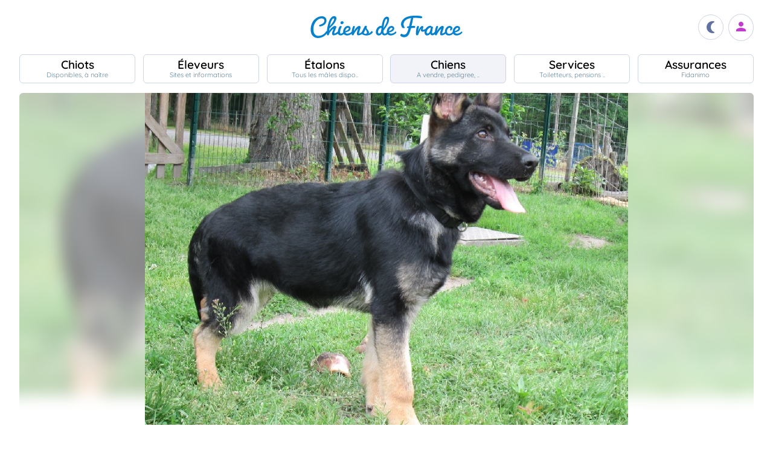

--- FILE ---
content_type: text/html; charset=UTF-8
request_url: https://www.chiens-de-france.com/chien/734181
body_size: 4986
content:
<!DOCTYPE html><html lang="fr"><head>
<link rel="dns-prefetch" href="//chiens-de-france.com">
<link rel="dns-prefetch" href="//www.googletagmanager.com">
<link rel="dns-prefetch" href="//pagead2.googlesyndication.com">
<link rel="dns-prefetch" href="//www.chiens-de-france.com">
<link rel="dns-prefetch" href="//www.chiens-de-france.comphoto">
<link rel="dns-prefetch" href="//schema.org">
<link rel="dns-prefetch" href="//agriculture.gouv.fr">
<link rel="dns-prefetch" href="//www.chiots-de-france.com"><script> window.googletag = window.googletag || { cmd: [] }; googletag.cmd.push(function () { googletag.pubads().set("page_url", "http://chiens-de-france.com "); }); </script><script async src="https://www.googletagmanager.com/gtag/js?id=UA-4102505-1" defer></script><script> window.dataLayer = window.dataLayer || []; function gtag(){dataLayer.push(arguments);} gtag('js', new Date()); gtag('config', 'UA-4102505-1', { 'anonymize_ip': true }); gtag('config', 'UA-4102505-10', { 'anonymize_ip': true }); gtag('config', 'G-LN6X65ZMEH');</script><script async src="https://pagead2.googlesyndication.com/pagead/js/adsbygoogle.js?client=ca-pub-3149658572215496" crossorigin="anonymous" defer></script><meta charset="utf-8"><meta name="viewport" content="initial-scale=1.0"><meta name="description" content=" Chien de race Berger Allemand Hades du Heros Lavanceau. Description détaillée, photos, pedigree, prix, toutes les informations sont sur Chiens de France "/><meta name="Author" content="Chiens-de-France" /><meta name="Copyright" content="Chiens-de-France" /><meta name="apple-mobile-web-app-capable" content="yes"><meta property="og:type" content="article" /><meta property="og:url" content="https://www.chiens-de-france.com/chien/734181" /><meta property="og:title" content="Chien Berger Allemand Hades du Heros Lavanceau" /><meta property="og:image" content="https://www.chiens-de-france.com//photo/chiens/2012_06/chiens-Berger-allemand-dd01b178-b94c-cae4-810a-eceb52db46f4.jpg" /><link rel="shortcut icon" type="image/x-icon" href="/favicon.ico"><script src="https://www.chiens-de-france.com/inc/js/app.js?a" defer></script><script defer src="/inc/vendors/uikit/js/uikit-core.min.js"></script><script defer src="/inc/vendors/uikit/js/components/lightbox.min.js"></script><script defer src="/inc/js/share.js"></script><link rel="preload" href="https://www.chiens-de-france.com/inc/fonts/quicksand-v22-latin-regular.woff" as="font" type="font/woff2" crossorigin><link rel="preload" href="https://www.chiens-de-france.com/inc/fonts/quicksand-v22-latin-regular.woff2" as="font" type="font/woff2" crossorigin><link rel="preload" href="https://www.chiens-de-france.com/inc/fonts/Marianne-Regular.woff" as="font" type="font/woff2" crossorigin><link rel="preload" href="https://www.chiens-de-france.com/inc/fonts/Marianne-Regular.woff2" as="font" type="font/woff2" crossorigin><link rel="preload" href="https://www.chiens-de-france.com/inc/fonts/materialicons/flUhRq6tzZclQEJ-Vdg-IuiaDsNc.woff2" as="font" type="font/woff2" crossorigin><link href="https://www.chiens-de-france.com/inc/css/v5-style.css?v1.2.66" rel="stylesheet" type="text/css" ><link rel="stylesheet" type="text/css" href="https://www.chiens-de-france.com/inc/css/v5-fiche-chiots.css?v1.2.66"><link rel='stylesheet' type='text/css' href='/inc/css/v5-icones.css?05122023'><link rel="stylesheet" type='text/css' href="/inc/vendors/light/css/uikit.min.css?05122023" /><title> Chien Berger Allemand Hades du Heros Lavanceau </title>
<style>.page_speed_1140257663{ background-image: url('https://www.chiens-de-france.com//photo/chiens/2012_06/chiens-Berger-allemand-dd01b178-b94c-cae4-810a-eceb52db46f4.jpg') } .page_speed_1762361297{ display:block }</style>
</head><body><script> const sec = document.querySelector('body'); let darkMode = document.cookie.split('; ').find((e) => e.startsWith('darkMode=')); if(!darkMode) { document.cookie = "darkMode=false; path=/"; }else{ if(darkMode.split("=")[1] == "true") sec.classList.add('dark'); }</script><header><div class="nav-mobile-l"></div><div class="logcdf"><a href="https://www.chiens-de-france.com" title="Chiens de France" class="chiensdefrance"></a></div><div class="nav-mobile-r" role="navigation"><div class="fast-dark toggle"><span class="material-icons"></span></div><div class="fast-account"><a href="https://www.chiens-de-france.com/eleveurs/identifier" title="Se connecter à l&#039;admin des éleveurs ou création de compte"><span class="material-icons"></span></a></div><div class="fast-hamb" onclick="openNav()"><span class="material-icons"></span></div></div><div id="nav-mob" class="bout-gal"><div class="nav-mobile-cont"><div class="nav-mobile-top"><div class="nav-mobile-l"><a href="https://www.chiens-de-france.com" title="Retour à l'accueil" class="fast-home"><span class="material-icons"></span></a></div><a href="https://www.chiens-de-france.com" title="Chiens de France, site reférence des chiots et chiens de race" class="chiensdefrance"></a><div class="nav-mobile-r"><div class="fast-dark toggle"><span class="material-icons"></span></div><a href="javascript:void(0)" class="fast-close" onclick="closeNav()"><span class="material-icons"></span></a></div></div><div class="nav-mobile "><a href="https://www.chiens-de-france.com/chiots" class="chiots" title="Chiots inscrits au livre des origines Français (LOF) à vendre"><span>Chiots</span><span>Disponibles, à naître</span></a><a href="https://www.chiens-de-france.com/eleveurs" class="eleveurs" title="Tous les éleveurs de chiens de France"><span>Éleveurs</span><span>Sites et informations</span></a><a href="https://www.chiens-de-france.com/etalons" class="etalons" title="Tous les étalons disponibles sur chiens-de-france.com"><span>Étalons</span><span>Tous les mâles dispo..</span></a><a href="https://www.chiens-de-france.com/chiens" class="chiens" title="Les chiens de race"><span>Chiens</span><span>A vendre, pedigree, ..</span></a><a href="https://www.chiens-de-france.com/services" class="services" title="Pensions, toiletteurs, dresseurs... Retrouvez tous les sevices autour du chien"><span>Services</span><span>Toiletteurs, pensions ..</span></a><a href="https://www.chiens-de-france.com/fidanimo" class="services" title="Fidanimo votre assurance santé animale"><span>Assurances</span><span>Fidanimo</span></a><a href="https://www.chiens-de-france.com/eleveurs/identifier" class="connexion" title="Se connecter à l&#039;admin des éleveurs ou création de compte"><span>Connexion</span><span>Ou créez votre compte</span><span></span></a></div><a class="ad-purina" href="https://www.chiens-de-france.com/purina/produit" title="Club Purina Proplan"></a></div></div><script> function openNav() { document.getElementById("nav-mob").style.width = "100%"; } function closeNav() { document.getElementById("nav-mob").style.width = "0%"; } </script></header><nav><a href="https://www.chiens-de-france.com/chiots" class="chiots " title="Chiots inscrits au livre des origines Français (LOF) à vendre"><span>Chiots</span><span>Disponibles, à naître</span></a><a href="https://www.chiens-de-france.com/eleveurs" class="eleveurs " title="Tous les éleveurs de chiens de France"><span>Éleveurs</span><span>Sites et informations</span></a><a href="https://www.chiens-de-france.com/etalons" class="etalons " title="Tous les étalons disponibles sur chiens-de-france.com"><span>Étalons</span><span>Tous les mâles dispo..</span></a><a href="https://www.chiens-de-france.com/chiens" class="chiens actif " title="Les chiens de race"><span>Chiens</span><span>A vendre, pedigree, ..</span></a><a href="https://www.chiens-de-france.com/services" class="services " title="Pensions, toiletteurs, dresseurs... Retrouvez tous les sevices autour du chien"><span>Services</span><span>Toiletteurs, pensions ..</span></a><a href="https://www.chiens-de-france.com/fidanimo" class="assurance " title="Fidanimo votre assurance santé animale"><span>Assurances</span><span>Fidanimo</span></a><a href="https://www.chiens-de-france.com/eleveurs/identifier" class="connexion " title="Se connecter à l&#039;admin des éleveurs ou création de compte"><span>Connexion</span><span>Ou créez votre compte</span><span class="ic-con"><span class="material-icons"></span></span></a></nav><div class="content"><section class="glob "><div class="gal gal-0" uk-lightbox="animation: slide"><div class="gal-bg page_speed_1140257663"></div><img class="gal-only" src="https://www.chiens-de-france.com//photo/chiens/2012_06/chiens-Berger-allemand-dd01b178-b94c-cae4-810a-eceb52db46f4.jpg" alt="Publication : du Heros Lavanceau " loading="lazy"></div><ol id="breadcrumb" itemscope itemtype="https://schema.org/BreadcrumbList"><li itemprop="itemListElement" itemscope itemtype="https://schema.org/ListItem"><a itemprop="item" href="https://www.chiens-de-france.com"><span itemprop="name">Accueil</span></a><meta itemprop="position" content="1" /></li><li itemprop="itemListElement" itemscope itemtype="https://schema.org/ListItem"><a itemscope itemtype="https://schema.org/WebPage" itemprop="item" itemid="https://www.chiens-de-france.com/chiens" href="https://www.chiens-de-france.com/chiens"><span itemprop="name">chien</span></a><meta itemprop="position" content="2" /></li><li itemprop="itemListElement" itemscope itemtype="https://schema.org/ListItem"><a itemscope itemtype="https://schema.org/WebPage" itemprop="item" itemid="https://www.chiens-de-france.com/chiens/berger-allemand/france" href="https://www.chiens-de-france.com/chiens/berger-allemand/france"><span itemprop="name">Berger Allemand</span></a><meta itemprop="position" content="3" /></li><li itemprop="itemListElement" itemscope itemtype="https://schema.org/ListItem"><a itemscope itemtype="https://schema.org/WebPage" itemprop="item" itemid="https://www.chiens-de-france.com/chiens/berger-allemand/france/nouvelle-aquitaine" href="https://www.chiens-de-france.com/chiens/berger-allemand/france/nouvelle-aquitaine"><span itemprop="name">France - Nouvelle-Aquitaine</span></a><meta itemprop="position" content="4" /></li><li itemprop="itemListElement" itemscope itemtype="https://schema.org/ListItem"><a itemscope itemtype="https://schema.org/WebPage" itemprop="item" itemid="https://www.chiens-de-france.com/chiens/berger-allemand/france/nouvelle-aquitaine?departement=33-gironde" href="https://www.chiens-de-france.com/chiens/berger-allemand/france/nouvelle-aquitaine?departement=33-gironde"><span itemprop="name">33 - Gironde</span></a><meta itemprop="position" content="5" /></li><li itemprop="itemListElement" itemscope itemtype="https://schema.org/ListItem"><span itemprop="name">Hades du Heros Lavanceau</span><meta itemprop="position" content="6" /></li></ol><div class="fiche"><div class="fiche-top"><div><h1 class="fiche-top-int spb "><span>Chien Berger Allemand</span> Hades du Heros Lavanceau <div class="mt-sm"><div class="list-etoile "><div class="star"><span></span></div><div class="star"><span></span></div><div class="star"><span></span></div><div class="star"><span></span></div><div class="star"><span></span></div></div></div></h1></div></div><div class="fiche-box"><h2>Informations sur le chien</h2><ul class="liste-info-1"><li><div>Sexe</div><p>Femelle </p></li><li><div>Née le 25/01/2012</div><p>14 an et 0 mois</p></li><li><div>Couleur</div><p>NOIR ET FEU </p></li><li><div>Tatouage</div><p>HAB 705 </p></li></ul></div><div class="fiche-box"><h2>Propriétaire et producteur</h2><ul class="liste-info-2"><li><div>Site du propriétaire et producteur</div><a rel="noopener" href="" target="_blank" class="fichesite" title="Site du propriétaire"> du Heros Lavanceau</a></li><li><div>Lieu</div><p>33 - Gironde</p></li></ul></div><div class="fiche-box"><h2>Les parents</h2><div class="pedifich-flex"><div class="pedifich male"><div class="pedi-flx"><div class="type">Père</div><a class="img-p" href="https://www.chiens-de-france.com/chien/706400" title="Djoky du Heros Lavanceau"><img src="https://www.chiens-de-france.com//photo/chiens/2012_08/chiens-Berger-allemand-81d42591-e178-7ba4-d968-f29afa650600.jpg" alt="Djoky du Heros Lavanceau" loading="lazy" /></a><a class="" href="https://www.chiens-de-france.com/chien/706400" title="Djoky du Heros Lavanceau"><div class="nom">Djoky du Heros Lavanceau</div></a></div><div class="gpbox-arbo"><span></span></div><div class="gpbox"><script>window.addEventListener('load',(e) => { for(el of document.querySelectorAll(".ob_link")){ el.addEventListener("click",(ev) => { if(ev.currentTarget.dataset.l){ window.location.href = atob(ev.currentTarget.dataset.l); } }); };});</script><span class=" ob_link gp" title="Bad boy du Heros Lavanceau" data-l="aHR0cHM6Ly93d3cuY2hpZW5zLWRlLWZyYW5jZS5jb20vY2hpZW4vNDE0NDc2L2FyY2hpdmU=" ><div class="gp-int">Grand père</div><div class="img-gp"></div><div class="img-int">Bad boy du Heros Lavanceau</div></span><a class="gp" href="https://www.chiens-de-france.com/chien/622380" title="AÏda du Heros Lavanceau"><div class="gp-int">Grand mère</div><div class="img-gp"><img src="https://www.chiens-de-france.com//photo/chiens/2011_06/chiens-Berger-allemand-73f1b2d5-fa63-d7a4-51b0-cbb3d1ca8923.jpg" alt="AÏda du Heros Lavanceau" loading="lazy" /></div><div class="img-int">AÏda du Heros Lavanceau</div></a></div></div><div class="pedifich femelle"><div class="pedi-flx"><a class="img-p" href="https://www.chiens-de-france.com/chien/651693" title="CshaÏtan du Heros Lavanceau"></a><a class="" href="https://www.chiens-de-france.com/chien/651693" title="CshaÏtan du Heros Lavanceau"><div class="type">Mère</div><div class="nom">CshaÏtan du Heros Lavanceau</div></a></div><div class="gpbox-arbo"><span></span></div><div class="pedi-grid"><div class="gpbox"><span class=" ob_link gp" title="Vox des caprices d&#039;eole" data-l="aHR0cHM6Ly93d3cuY2hpZW5zLWRlLWZyYW5jZS5jb20vY2hpZW4vMzM0MDgyL2FyY2hpdmU=" ><div class="gp-int">Grand père</div><div class="img-gp"></div><div class="img-int">Vox des caprices d&#039;eole</div></span><span class=" ob_link gp" title="Panic du Heros Lavanceau" data-l="aHR0cHM6Ly93d3cuY2hpZW5zLWRlLWZyYW5jZS5jb20vY2hpZW4vNDE0NDg3L2FyY2hpdmU=" ><div class="gp-int">Grand mère</div><div class="img-gp"><img src="https://www.chiens-de-france.com//photo/chiens/2011_09/chiens-Berger-allemand-53071a58-f1f3-8244-8dbf-2da207698bbb.jpg" alt="Panic du Heros Lavanceau" loading="lazy" /></div><div class="img-int">Panic du Heros Lavanceau</div></span></div></div></div></div><div class="lien-pedigree"><span class=" ob_link " data-l="aHR0cHM6Ly93d3cuY2hpZW5zLWRlLWZyYW5jZS5jb20vY2hpZW4vNzM0MTgxL3BlZGlncmVl" > Pédigree de Hades du Heros Lavanceau </span><div></div></div></div><div class="mt-md mb-lg"><span class=" ob_link fiche-signaler" data-l="aHR0cHM6Ly93d3cuY2hpZW5zLWRlLWZyYW5jZS5jb20vY2hpZW4vNzM0MTgxL3NpZ25hbGVy" > Signaler un abus </span></div></section><aside class="various"><div class="ad"><ins  data-ad-client="ca-pub-3149658572215496" data-ad-slot="5070841385" data-ad-format="auto" data-full-width-responsive="true"class="adsbygoogle page_speed_1762361297"></ins><script> (adsbygoogle = window.adsbygoogle || []).push({});</script></div><div class="regroup-menud"><a class="ad-purina" href="https://www.chiens-de-france.com/purina/produit" title="Club Purina Proplan"></a><a class="mb-lg creer-site" href="https://www.chiens-de-france.com/eleveurs/creer-son-site-gratuit"><span class="cs1">Créez votre site éleveur</span><span class="cs2">GRATUITEMENT</span><span class="cs3">et profitez de tous les services<br>Chiens de France.</span><span class="cs4"></span></a></div><div class="sticky-menud"><div class="f-3">Les autres chiens Berger Allemand</div><div class="list_box_300 mb-resp"><a class="box-3 m-chien" href="https://www.chiens-de-france.com/chien/467367" title="Étalon Berger Allemand - Bonnie du feu du ciel"><div class="box-img"><img loading="lazy" src="https://www.chiens-de-france.com//photo/chiens/2013_08/tn200/TN200_chiens-Berger-allemand-2750d6a3-8aaf-0d44-a94b-532a15eab6d2.jpg" alt="Étalon Berger Allemand - Bonnie du feu du ciel" /></div><div class="box-regroup"><div class="box-int-2-mchien">Bonnie du feu du ciel</div><div class="mb-sm"><div class="list-etoile "><div class="star"><span></span></div><div class="star"><span></span></div><div class="star"><span></span></div><div class="star"><span></span></div><div class="certif"><span></span></div></div></div><div class="box-int-1"></div></div></a><a class="box-3 m-chien" href="https://www.chiens-de-france.com/chien/622383" title="Étalon Berger Allemand - Bali des Légendaires Vanova"><div class="box-img"><img loading="lazy" src="https://www.chiens-de-france.com//photo/chiens/2013_08/tn200/TN200_chiens-Berger-allemand-ac41a7d9-ded3-9134-2df5-1876a62960e1.jpg" alt="Étalon Berger Allemand - Bali des Légendaires Vanova" /></div><div class="box-regroup"><div class="box-int-2-mchien">Bali des Légendaires Vanova</div><div class="mb-sm"><div class="list-etoile "><div class="star"><span></span></div><div class="star"><span></span></div><div class="star"><span></span></div><div class="star"><span></span></div><div class="star"><span></span></div><div class="certif"><span></span></div></div></div><div class="box-int-1"></div></div></a><a class="box-3 m-chien" href="https://www.chiens-de-france.com/chien/622384" title="Étalon Berger Allemand - B-a du Heros Lavanceau"><div class="box-img"><img loading="lazy" src="https://www.chiens-de-france.com//photo/chiens/2013_08/tn200/TN200_chiens-Berger-allemand-34ddbd00-49ff-9654-fdbb-22631e0c0deb.jpg" alt="Étalon Berger Allemand - B-a du Heros Lavanceau" /></div><div class="box-regroup"><div class="box-int-2-mchien">B-a du Heros Lavanceau</div><div class="mb-sm"><div class="list-etoile "><div class="star"><span></span></div><div class="star"><span></span></div><div class="star"><span></span></div><div class="star"><span></span></div><div class="certif"><span></span></div></div></div><div class="box-int-1"></div></div></a><a class="box-3 m-chien" href="https://www.chiens-de-france.com/chien/622387" title="Étalon Berger Allemand - Csiky du Heros Lavanceau"><div class="box-img"><img loading="lazy" src="https://www.chiens-de-france.com//photo/chiens/2011_06/tn200/TN200_chiens-Berger-allemand-2d870a1b-d6a2-ffe4-f542-11bf88d948b8.jpg" alt="Étalon Berger Allemand - Csiky du Heros Lavanceau" /></div><div class="box-regroup"><div class="box-int-2-mchien">Csiky du Heros Lavanceau</div><div class="mb-sm"><div class="list-etoile "><div class="star"><span></span></div><div class="star"><span></span></div><div class="star"><span></span></div><div class="star"><span></span></div><div class="certif"><span></span></div></div></div><div class="box-int-1"></div></div></a><a class="box-3 m-chien" href="https://www.chiens-de-france.com/chien/651233" title="Étalon Berger Allemand - Edouard du Heros Lavanceau"><div class="box-img"><img loading="lazy" src="https://www.chiens-de-france.com//photo/chiens/2013_08/tn200/TN200_chiens-Berger-allemand-ca9e3383-d3b4-6804-99cf-0c82b6059df1.jpg" alt="Étalon Berger Allemand - Edouard du Heros Lavanceau" /></div><div class="box-regroup"><div class="box-int-2-mchien">Edouard du Heros Lavanceau</div><div class="mb-sm"><div class="list-etoile "><div class="star"><span></span></div><div class="star"><span></span></div><div class="star"><span></span></div><div class="star"><span></span></div></div></div><div class="box-int-1"></div></div></a><a class="box-3 m-chien" href="https://www.chiens-de-france.com/chien/651693" title="Étalon Berger Allemand - CshaÏtan du Heros Lavanceau"><div class="box-img"></div><div class="box-regroup"><div class="box-int-2-mchien">CshaÏtan du Heros Lavanceau</div><div class="mb-sm"><div class="list-etoile "><div class="star"><span></span></div><div class="star"><span></span></div><div class="star"><span></span></div><div class="star"><span></span></div><div class="certif"><span></span></div></div></div><div class="box-int-1"></div></div></a></div></div></aside></div><div class="content"><aside class="ad-horizon"><ins  data-ad-client="ca-pub-3149658572215496" data-ad-slot="5070841385" data-ad-format="auto" data-full-width-responsive="true"class="adsbygoogle page_speed_1762361297"></ins><script> (adsbygoogle = window.adsbygoogle || []).push({});</script></aside></div><div class="list-other-max"><div class="content-max list-other"><div><div>Retrouvez tous les chiots Berger Allemand </div><ul><li><a href="https://www.chiens-de-france.com/chiots/berger-allemand/france" title="">Les chiots Berger Allemand en France</a></li><li><a href="https://www.chiens-de-france.com/chiots/berger-allemand/france/nouvelle-aquitaine" title="">Les chiots Berger Allemand dans la région Nouvelle-Aquitaine</a></li><li><a href="https://www.chiens-de-france.com/chiots/berger-allemand/france/nouvelle-aquitaine?departement=33-gironde" title="">Les chiots Berger Allemand dans le département 33 - Gironde</a></li></ul></div><div><div>Retrouvez tous les eleveurs Berger Allemand</div><ul><li><a href="https://www.chiens-de-france.com/eleveurs/berger-allemand/france" title="">Les éleveurs Berger Allemand en France</a></li><li><a href="https://www.chiens-de-france.com/eleveurs/berger-allemand/france/nouvelle-aquitaine" title="">Les éleveurs Berger Allemand dans la région Nouvelle-Aquitaine</a></li><li><a href="https://www.chiens-de-france.com/eleveurs/berger-allemand/france/nouvelle-aquitaine?departement=33-gironde" title="">Les éleveurs Berger Allemand dans le département 33 - Gironde</a></li></ul></div></div></div><div class="content-sensi"><div class="sensi"><div><div> Un animal est un être sensible. Vous êtes responsable de la santé et du bien-être de votre animal pour toute sa vie. Pour plus d'informations, consultez le site du ministère chargé de l'agriculture : <span class=" ob_link " data-l="aHR0cHM6Ly9hZ3JpY3VsdHVyZS5nb3V2LmZyL2NvbnNlaWxzLWV0LXJlZ2xlbWVudGF0aW9uLXRvdXQtc2F2b2lyLXN1ci1sZXMtYW5pbWF1eC1kZS1jb21wYWduaWU=" > https://agriculture.gouv.fr/conseils-et-reglementation-tout-savoir-sur-les-animaux-de-compagnie. </span></div></div><div class="log-rf"></div></div></div><footer class="footer-dim"><div class="all-data-footer"><a href="https://www.chiens-de-france.com/tous-les-chiots" title="tous les chiots chiens-de-france">Annuaire des chiots</a><a href="https://www.chiens-de-france.com/tous-les-eleveurs" title="tous les éleveurs chiens-de-france">Annuaire des éleveurs</a><a href="https://www.chiens-de-france.com/tous-les-etalons" title="tous les étalons chiens-de-france">Annuaire des étalons</a><a href="https://www.chiens-de-france.com/tous-les-chiens" title="tous les étalons chiens-de-france">Annuaire des chiens</a></div><div class="it1"><a rel="noopener" href="https://www.chiots-de-france.com" target="_blank" title="Chiots de France" class="pieddepage-ecart pieddepage-br noir">Chiots-de-france.com</a><a href="https://www.chiens-de-france.com/legal" title="Mentions Légales de chiens-de-france.com" class="pieddepage-ecart pieddepage-br noir">Mentions Légales</a><a href="https://www.chiens-de-france.com/legal/confidentialite" title="Politique de Confidentialité de chiens-de-france.com" class="pieddepage-ecart pieddepage-br noir">Politique de Confidentialité</a></div><div class="it3">Copyright 2026 Chiens-de-france.com</div></footer><script> const toggles = document.querySelectorAll('.toggle'); for(let toggle of toggles) { toggle.onclick = function() { sec.classList.toggle('dark'); document.cookie = "darkMode="+(sec.classList.contains('dark')?"true":"false")+"; path=/"; } }</script><script defer src="https://static.cloudflareinsights.com/beacon.min.js/vcd15cbe7772f49c399c6a5babf22c1241717689176015" integrity="sha512-ZpsOmlRQV6y907TI0dKBHq9Md29nnaEIPlkf84rnaERnq6zvWvPUqr2ft8M1aS28oN72PdrCzSjY4U6VaAw1EQ==" data-cf-beacon='{"version":"2024.11.0","token":"dd77db5b93514ac2810bb01b2f613afd","server_timing":{"name":{"cfCacheStatus":true,"cfEdge":true,"cfExtPri":true,"cfL4":true,"cfOrigin":true,"cfSpeedBrain":true},"location_startswith":null}}' crossorigin="anonymous"></script>
</body></html>

--- FILE ---
content_type: text/html; charset=utf-8
request_url: https://www.google.com/recaptcha/api2/aframe
body_size: 269
content:
<!DOCTYPE HTML><html><head><meta http-equiv="content-type" content="text/html; charset=UTF-8"></head><body><script nonce="syVRRKp1h7UKQkAAjURUGQ">/** Anti-fraud and anti-abuse applications only. See google.com/recaptcha */ try{var clients={'sodar':'https://pagead2.googlesyndication.com/pagead/sodar?'};window.addEventListener("message",function(a){try{if(a.source===window.parent){var b=JSON.parse(a.data);var c=clients[b['id']];if(c){var d=document.createElement('img');d.src=c+b['params']+'&rc='+(localStorage.getItem("rc::a")?sessionStorage.getItem("rc::b"):"");window.document.body.appendChild(d);sessionStorage.setItem("rc::e",parseInt(sessionStorage.getItem("rc::e")||0)+1);localStorage.setItem("rc::h",'1769329786451');}}}catch(b){}});window.parent.postMessage("_grecaptcha_ready", "*");}catch(b){}</script></body></html>

--- FILE ---
content_type: text/css
request_url: https://www.chiens-de-france.com/inc/vendors/light/css/uikit.min.css?05122023
body_size: 14193
content:
.uk-lightbox {
  display: none;
  position: fixed;
  top: 0;
  right: 0;
  bottom: 0;
  left: 0;
  z-index: 1010;
  background: hsla(0,0%,0%,0.9);
  opacity: 0;
  transition: opacity .15s linear;
  touch-action: pinch-zoom
}
.uk-lightbox.uk-open {
  display: block;
  opacity: 1
}
.uk-lightbox :focus {
  outline-color: rgba(255, 255, 255, .7)
}
.uk-lightbox :focus-visible {
  outline-color: rgba(255, 255, 255, .7)
}
.uk-lightbox-page {
  overflow: hidden
}
.uk-lightbox-items > * {
  position: absolute;
  top: 0;
  right: 0;
  bottom: 0;
  left: 0;
  display: none;
  justify-content: center;
  align-items: center;
  color: rgba(255, 255, 255, .7);
  will-change: transform, opacity
}
.uk-lightbox-items > * > * {
  max-width: 100vw;
  max-height: 100vh
}
.uk-lightbox-items > * > :not(iframe) {
  width: auto;
  height: auto
}
.uk-lightbox-items > .uk-active {
  display: flex
}
.uk-lightbox-toolbar {
  padding: 10px 10px;
  background: rgba(0, 0, 0, .3);
  color: rgba(255, 255, 255, .7)
}
.uk-lightbox-toolbar > * {
  color: rgba(255, 255, 255, .7)
}
.uk-lightbox-toolbar-icon {
  padding: 5px;
  color: rgba(255, 255, 255, .7)
}
.uk-lightbox-toolbar-icon:hover {
  color: #fff
}
.uk-lightbox-button {
  box-sizing: border-box;
  width: 50px;
  height: 50px;
  background: rgba(0, 0, 0, .3);
  color: rgba(255, 255, 255, .7);
  display: inline-flex;
  justify-content: center;
  align-items: center
}
.uk-lightbox-button:hover {
  color: #fff
}
.uk-lightbox-caption:empty {
  display: none
}
.uk-lightbox-iframe {
  width: 80%;
  height: 80%
} 
.uk-icon {
  margin: 0;
  border: none;
  border-radius: 0;
  overflow: visible;
  font: inherit;
  color: inherit;
  text-transform: none;
  padding: 0;
  background-color: transparent;
  display: inline-block;
  fill: currentcolor;
  line-height: 0
}
button.uk-icon:not(:disabled) {
  cursor: pointer
}
.uk-icon::-moz-focus-inner {
  border: 0;
  padding: 0
}
.uk-icon:not(.uk-preserve) [fill*='#']:not(.uk-preserve) {
  fill: currentcolor
}
.uk-icon:not(.uk-preserve) [stroke*='#']:not(.uk-preserve) {
  stroke: currentcolor
}
.uk-icon > * {
  transform: translate(0, 0)
}
.uk-icon-image {
  width: 20px;
  height: 20px;
  background-position: 50% 50%;
  background-repeat: no-repeat;
  background-size: contain;
  vertical-align: middle;
  object-fit: scale-down;
  max-width: none
}
.uk-icon-link {
  color: #999;
  text-decoration: none !important
}
.uk-icon-link:hover {
  color: #666
}
.uk-active > .uk-icon-link, .uk-icon-link:active {
  color: #595959
}
.uk-icon-button {
  box-sizing: border-box;
  width: 36px;
  height: 36px;
  border-radius: 500px;
  background: #f8f8f8;
  color: #999;
  vertical-align: middle;
  display: inline-flex;
  justify-content: center;
  align-items: center;
  transition: .1s ease-in-out;
  transition-property: color, background-color
}
.uk-icon-button:hover {
  background-color: #ebebeb;
  color: #666
}
.uk-active > .uk-icon-button, .uk-icon-button:active {
  background-color: #dfdfdf;
  color: #666
}

/*********************************************************/
/*********************************************************/
/*********************************************************/
/*********************************************************/
/*********************************************************/
/*********************************************************/
/*********************************************************/
  
 
.uk-range {
  -webkit-appearance: none;
  box-sizing: border-box;
  margin: 0;
  vertical-align: middle;
  max-width: 100%;
  width: 100%;
  background: 0 0
}
.uk-range:focus {
  outline: 0
}
.uk-range::-moz-focus-outer {
  border: none
}
.uk-range:not(:disabled)::-webkit-slider-thumb {
  cursor: pointer
}
.uk-range:not(:disabled)::-moz-range-thumb {
  cursor: pointer
}
.uk-range::-webkit-slider-runnable-track {
  height: 3px;
  background: #ebebeb;
  border-radius: 500px
}
.uk-range:active::-webkit-slider-runnable-track, .uk-range:focus::-webkit-slider-runnable-track {
  background: #dedede
}
.uk-range::-moz-range-track {
  height: 3px;
  background: #ebebeb;
  border-radius: 500px
}
.uk-range:focus::-moz-range-track {
  background: #dedede
}
.uk-range::-webkit-slider-thumb {
  -webkit-appearance: none;
  margin-top: -7px;
  height: 15px;
  width: 15px;
  border-radius: 500px;
  background: #fff;
  border: 1px solid #ccc
}
.uk-range::-moz-range-thumb {
  border: none;
  height: 15px;
  width: 15px;
  margin-top: -7px;
  border-radius: 500px;
  background: #fff;
  border: 1px solid #ccc
}
.uk-checkbox, .uk-input, .uk-radio, .uk-select, .uk-textarea {
  box-sizing: border-box;
  margin: 0;
  border-radius: 0;
  font: inherit
}
.uk-input {
  overflow: visible
}
.uk-select {
  text-transform: none
}
.uk-select optgroup {
  font: inherit;
  font-weight: 700
}
.uk-textarea {
  overflow: auto
}
.uk-input[type=search]::-webkit-search-cancel-button, .uk-input[type=search]::-webkit-search-decoration {
  -webkit-appearance: none
}
.uk-input[type=number]::-webkit-inner-spin-button, .uk-input[type=number]::-webkit-outer-spin-button {
  height: auto
}
.uk-input::-moz-placeholder, .uk-textarea::-moz-placeholder {
  opacity: 1
}
.uk-checkbox:not(:disabled), .uk-radio:not(:disabled) {
  cursor: pointer
}
.uk-fieldset {
  border: none;
  margin: 0;
  padding: 0
}
.uk-input, .uk-textarea {
  -webkit-appearance: none
}
.uk-input, .uk-select, .uk-textarea {
  max-width: 100%;
  width: 100%;
  border: 0 none;
  padding: 0 10px;
  background: #fff;
  color: #666;
  border: 1px solid #e5e5e5;
  transition: .2s ease-in-out;
  transition-property: color, background-color, border
}
.uk-input, .uk-select:not([multiple]):not([size]) {
  height: 40px;
  vertical-align: middle;
  display: inline-block
}
.uk-input:not(input), .uk-select:not(select) {
  line-height: 38px
}
.uk-select[multiple], .uk-select[size], .uk-textarea {
  padding-top: 6px;
  padding-bottom: 6px;
  vertical-align: top
}
.uk-select[multiple], .uk-select[size] {
  resize: vertical
}
.uk-input:focus, .uk-select:focus, .uk-textarea:focus {
  outline: 0;
  background-color: #fff;
  color: #666;
  border-color: #1e87f0
}
.uk-input:disabled, .uk-select:disabled, .uk-textarea:disabled {
  background-color: #f8f8f8;
  color: #999;
  border-color: #e5e5e5
}
.uk-input::placeholder {
  color: #999
}
.uk-textarea::placeholder {
  color: #999
}
.uk-form-small {
  font-size: .875rem
}
.uk-form-small:not(textarea):not([multiple]):not([size]) {
  height: 30px;
  padding-left: 8px;
  padding-right: 8px
}
[multiple].uk-form-small, [size].uk-form-small, textarea.uk-form-small {
  padding: 5px 8px
}
.uk-form-small:not(select):not(input):not(textarea) {
  line-height: 28px
}
.uk-form-large {
  font-size: 1.25rem
}
.uk-form-large:not(textarea):not([multiple]):not([size]) {
  height: 55px;
  padding-left: 12px;
  padding-right: 12px
}
[multiple].uk-form-large, [size].uk-form-large, textarea.uk-form-large {
  padding: 7px 12px
}
.uk-form-large:not(select):not(input):not(textarea) {
  line-height: 53px
}
.uk-form-danger, .uk-form-danger:focus {
  color: #f0506e;
  border-color: #f0506e
}
.uk-form-success, .uk-form-success:focus {
  color: #32d296;
  border-color: #32d296
}
.uk-form-blank {
  background: 0 0;
  border-color: transparent
}
.uk-form-blank:focus {
  border-color: #e5e5e5;
  border-style: solid
}
 
.uk-form-width-small {
  width: 130px
}
.uk-form-width-medium {
  width: 200px
}
.uk-form-width-large {
  width: 500px
}
.uk-select:not([multiple]):not([size]) {
  -webkit-appearance: none;
  -moz-appearance: none;
  padding-right: 20px;
  background-image: url("data:image/svg+xml;charset=UTF-8,%3Csvg%20width%3D%2224%22%20height%3D%2216%22%20viewBox%3D%220%200%2024%2016%22%20xmlns%3D%22http%3A%2F%2Fwww.w3.org%2F2000%2Fsvg%22%3E%0A%20%20%20%20%3Cpolygon%20fill%3D%22%23666%22%20points%3D%2212%201%209%206%2015%206%22%20%2F%3E%0A%20%20%20%20%3Cpolygon%20fill%3D%22%23666%22%20points%3D%2212%2013%209%208%2015%208%22%20%2F%3E%0A%3C%2Fsvg%3E%0A");
  background-repeat: no-repeat;
  background-position: 100% 50%
}
.uk-select:not([multiple]):not([size]) option {
  color: #666
}
.uk-select:not([multiple]):not([size]):disabled {
  background-image: url("data:image/svg+xml;charset=UTF-8,%3Csvg%20width%3D%2224%22%20height%3D%2216%22%20viewBox%3D%220%200%2024%2016%22%20xmlns%3D%22http%3A%2F%2Fwww.w3.org%2F2000%2Fsvg%22%3E%0A%20%20%20%20%3Cpolygon%20fill%3D%22%23999%22%20points%3D%2212%201%209%206%2015%206%22%20%2F%3E%0A%20%20%20%20%3Cpolygon%20fill%3D%22%23999%22%20points%3D%2212%2013%209%208%2015%208%22%20%2F%3E%0A%3C%2Fsvg%3E%0A")
}
.uk-input[list] {
  padding-right: 20px;
  background-repeat: no-repeat;
  background-position: 100% 50%
}
.uk-input[list]:focus, .uk-input[list]:hover {
  background-image: url("data:image/svg+xml;charset=UTF-8,%3Csvg%20width%3D%2224%22%20height%3D%2216%22%20viewBox%3D%220%200%2024%2016%22%20xmlns%3D%22http%3A%2F%2Fwww.w3.org%2F2000%2Fsvg%22%3E%0A%20%20%20%20%3Cpolygon%20fill%3D%22%23666%22%20points%3D%2212%2012%208%206%2016%206%22%20%2F%3E%0A%3C%2Fsvg%3E%0A")
}
.uk-input[list]::-webkit-calendar-picker-indicator {
  display: none !important
}
.uk-checkbox, .uk-radio {
  display: inline-block;
  height: 16px;
  width: 16px;
  overflow: hidden;
  margin-top: -4px;
  vertical-align: middle;
  -webkit-appearance: none;
  -moz-appearance: none;
  background-color: transparent;
  background-repeat: no-repeat;
  background-position: 50% 50%;
  border: 1px solid #ccc;
  transition: .2s ease-in-out;
  transition-property: background-color, border
}
.uk-radio {
  border-radius: 50%
}
.uk-checkbox:focus, .uk-radio:focus {
  background-color: rgba(0, 0, 0, 0);
  outline: 0;
  border-color: #1e87f0
}
.uk-checkbox:checked, .uk-checkbox:indeterminate, .uk-radio:checked {
  background-color: #1e87f0;
  border-color: transparent
}
.uk-checkbox:checked:focus, .uk-checkbox:indeterminate:focus, .uk-radio:checked:focus {
  background-color: #0e6dcd
}
.uk-radio:checked {
  background-image: url("data:image/svg+xml;charset=UTF-8,%3Csvg%20width%3D%2216%22%20height%3D%2216%22%20viewBox%3D%220%200%2016%2016%22%20xmlns%3D%22http%3A%2F%2Fwww.w3.org%2F2000%2Fsvg%22%3E%0A%20%20%20%20%3Ccircle%20fill%3D%22%23fff%22%20cx%3D%228%22%20cy%3D%228%22%20r%3D%222%22%20%2F%3E%0A%3C%2Fsvg%3E")
}
.uk-checkbox:checked {
  background-image: url("data:image/svg+xml;charset=UTF-8,%3Csvg%20width%3D%2214%22%20height%3D%2211%22%20viewBox%3D%220%200%2014%2011%22%20xmlns%3D%22http%3A%2F%2Fwww.w3.org%2F2000%2Fsvg%22%3E%0A%20%20%20%20%3Cpolygon%20fill%3D%22%23fff%22%20points%3D%2212%201%205%207.5%202%205%201%205.5%205%2010%2013%201.5%22%20%2F%3E%0A%3C%2Fsvg%3E%0A")
}
.uk-checkbox:indeterminate {
  background-image: url("data:image/svg+xml;charset=UTF-8,%3Csvg%20width%3D%2216%22%20height%3D%2216%22%20viewBox%3D%220%200%2016%2016%22%20xmlns%3D%22http%3A%2F%2Fwww.w3.org%2F2000%2Fsvg%22%3E%0A%20%20%20%20%3Crect%20fill%3D%22%23fff%22%20x%3D%223%22%20y%3D%228%22%20width%3D%2210%22%20height%3D%221%22%20%2F%3E%0A%3C%2Fsvg%3E")
}
.uk-checkbox:disabled, .uk-radio:disabled {
  background-color: #f8f8f8;
  border-color: #e5e5e5
}
.uk-radio:disabled:checked {
  background-image: url("data:image/svg+xml;charset=UTF-8,%3Csvg%20width%3D%2216%22%20height%3D%2216%22%20viewBox%3D%220%200%2016%2016%22%20xmlns%3D%22http%3A%2F%2Fwww.w3.org%2F2000%2Fsvg%22%3E%0A%20%20%20%20%3Ccircle%20fill%3D%22%23999%22%20cx%3D%228%22%20cy%3D%228%22%20r%3D%222%22%20%2F%3E%0A%3C%2Fsvg%3E")
}
.uk-checkbox:disabled:checked {
  background-image: url("data:image/svg+xml;charset=UTF-8,%3Csvg%20width%3D%2214%22%20height%3D%2211%22%20viewBox%3D%220%200%2014%2011%22%20xmlns%3D%22http%3A%2F%2Fwww.w3.org%2F2000%2Fsvg%22%3E%0A%20%20%20%20%3Cpolygon%20fill%3D%22%23999%22%20points%3D%2212%201%205%207.5%202%205%201%205.5%205%2010%2013%201.5%22%20%2F%3E%0A%3C%2Fsvg%3E%0A")
}
.uk-checkbox:disabled:indeterminate {
  background-image: url("data:image/svg+xml;charset=UTF-8,%3Csvg%20width%3D%2216%22%20height%3D%2216%22%20viewBox%3D%220%200%2016%2016%22%20xmlns%3D%22http%3A%2F%2Fwww.w3.org%2F2000%2Fsvg%22%3E%0A%20%20%20%20%3Crect%20fill%3D%22%23999%22%20x%3D%223%22%20y%3D%228%22%20width%3D%2210%22%20height%3D%221%22%20%2F%3E%0A%3C%2Fsvg%3E")
}
.uk-legend {
  width: 100%;
  color: inherit;
  padding: 0;
  font-size: 1.5rem;
  line-height: 1.4
}
.uk-form-custom {
  display: inline-block;
  position: relative;
  max-width: 100%;
  vertical-align: middle
}
.uk-form-custom input[type=file], .uk-form-custom select {
  position: absolute;
  top: 0;
  z-index: 1;
  width: 100%;
  height: 100%;
  left: 0;
  -webkit-appearance: none;
  opacity: 0;
  cursor: pointer
}
.uk-form-custom input[type=file] {
  font-size: 500px;
  overflow: hidden
}
.uk-form-label {
  color: #333;
  font-size: .875rem
}
.uk-form-stacked .uk-form-label {
  display: block;
  margin-bottom: 5px
}
@media (max-width:959px) {
  .uk-form-horizontal .uk-form-label {
    display: block;
    margin-bottom: 5px
  }
}
@media (min-width:960px) {
  .uk-form-horizontal .uk-form-label {
    width: 200px;
    margin-top: 7px;
    float: left
  }
  .uk-form-horizontal .uk-form-controls {
    margin-left: 215px
  }
  .uk-form-horizontal .uk-form-controls-text {
    padding-top: 7px
  }
}
.uk-form-icon {
  position: absolute;
  top: 0;
  bottom: 0;
  left: 0;
  width: 40px;
  display: inline-flex;
  justify-content: center;
  align-items: center;
  color: #999
}
.uk-form-icon:hover {
  color: #666
}
.uk-form-icon:not(a):not(button):not(input) {
  pointer-events: none
}
.uk-form-icon:not(.uk-form-icon-flip) ~ .uk-input {
  padding-left: 40px !important
}
.uk-form-icon-flip {
  right: 0;
  left: auto
}
.uk-form-icon-flip ~ .uk-input {
  padding-right: 40px !important
}
.uk-button {
  margin: 0;
  border: none;
  overflow: visible;
  font: inherit;
  color: inherit;
  text-transform: none;
  -webkit-appearance: none;
  border-radius: 0;
  display: inline-block;
  box-sizing: border-box;
  padding: 0 30px;
  vertical-align: middle;
  font-size: .875rem;
  line-height: 38px;
  text-align: center;
  text-decoration: none;
  text-transform: uppercase;
  transition: .1s ease-in-out;
  transition-property: color, background-color, border-color
}
.uk-button:not(:disabled) {
  cursor: pointer
}
.uk-button::-moz-focus-inner {
  border: 0;
  padding: 0
}
.uk-button:hover {
  text-decoration: none
}
.uk-button-default {
  background-color: transparent;
  color: #333;
  border: 1px solid #e5e5e5
}
.uk-button-default:hover {
  background-color: transparent;
  color: #333;
  border-color: #b2b2b2
}
.uk-button-default.uk-active, .uk-button-default:active {
  background-color: transparent;
  color: #333;
  border-color: #999
}
.uk-button-primary {
  background-color: #1e87f0;
  color: #fff;
  border: 1px solid transparent
}
.uk-button-primary:hover {
  background-color: #0f7ae5;
  color: #fff
}
.uk-button-primary.uk-active, .uk-button-primary:active {
  background-color: #0e6dcd;
  color: #fff
}
.uk-button-secondary {
  background-color: #222;
  color: #fff;
  border: 1px solid transparent
}
.uk-button-secondary:hover {
  background-color: #151515;
  color: #fff
}
.uk-button-secondary.uk-active, .uk-button-secondary:active {
  background-color: #080808;
  color: #fff
}
.uk-button-danger {
  background-color: #f0506e;
  color: #fff;
  border: 1px solid transparent
}
.uk-button-danger:hover {
  background-color: #ee395b;
  color: #fff
}
.uk-button-danger.uk-active, .uk-button-danger:active {
  background-color: #ec2147;
  color: #fff
}
.uk-button-danger:disabled, .uk-button-default:disabled, .uk-button-primary:disabled, .uk-button-secondary:disabled {
  background-color: transparent;
  color: #999;
  border-color: #e5e5e5
}
.uk-button-small {
  padding: 0 15px;
  line-height: 28px;
  font-size: .875rem
}
.uk-button-large {
  padding: 0 40px;
  line-height: 53px;
  font-size: .875rem
}
.uk-button-text {
  padding: 0;
  line-height: 1.5;
  background: 0 0;
  color: #333;
  position: relative
}
.uk-button-text::before {
  content: "";
  position: absolute;
  bottom: 0;
  left: 0;
  right: 100%;
  border-bottom: 1px solid #333;
  transition: right .3s ease-out
}
.uk-button-text:hover {
  color: #333
}
.uk-button-text:hover::before {
  right: 0
}
.uk-button-text:disabled {
  color: #999
}
.uk-button-text:disabled::before {
  display: none
}
.uk-button-link {
  padding: 0;
  line-height: 1.5;
  background: 0 0;
  color: #333
}
.uk-button-link:hover {
  color: #999;
  text-decoration: none
}
.uk-button-link:disabled {
  color: #999;
  text-decoration: none
}
.uk-button-group {
  display: inline-flex;
  vertical-align: middle;
  position: relative
}
.uk-button-group > .uk-button:nth-child(n+2), .uk-button-group > div:nth-child(n+2) .uk-button {
  margin-left: -1px
}
.uk-button-group .uk-button.uk-active, .uk-button-group .uk-button:active, .uk-button-group .uk-button:hover {
  position: relative;
  z-index: 1
}
.uk-progress {
  vertical-align: baseline;
  display: block;
  width: 100%;
  border: 0;
  background-color: #f8f8f8;
  margin-bottom: 20px;
  height: 15px;
  border-radius: 500px;
  overflow: hidden
}
* + .uk-progress {
  margin-top: 20px
}
.uk-progress::-webkit-progress-bar {
  background-color: transparent
}
.uk-progress::-webkit-progress-value {
  background-color: #1e87f0;
  transition: width .6s ease
}
.uk-progress::-moz-progress-bar {
  background-color: #1e87f0;
  transition: width .6s ease
}
.uk-section {
  display: flow-root;
  box-sizing: border-box;
  padding-top: 40px;
  padding-bottom: 40px
}
@media (min-width:960px) {
  .uk-section {
    padding-top: 70px;
    padding-bottom: 70px
  }
}
.uk-section > :last-child {
  margin-bottom: 0
}
.uk-section-xsmall {
  padding-top: 20px;
  padding-bottom: 20px
}
.uk-section-small {
  padding-top: 40px;
  padding-bottom: 40px
}
.uk-section-large {
  padding-top: 70px;
  padding-bottom: 70px
}
@media (min-width:960px) {
  .uk-section-large {
    padding-top: 140px;
    padding-bottom: 140px
  }
}
.uk-section-xlarge {
  padding-top: 140px;
  padding-bottom: 140px
}
@media (min-width:960px) {
  .uk-section-xlarge {
    padding-top: 210px;
    padding-bottom: 210px
  }
}
.uk-section-default {
  background: #fff
}
.uk-section-muted {
  background: #f8f8f8
}
.uk-section-primary {
  background: #1e87f0
}
.uk-section-secondary {
  background: #222
}
.uk-container {
  display: flow-root;
  box-sizing: content-box;
  max-width: 1200px;
  margin-left: auto;
  margin-right: auto;
  padding-left: 15px;
  padding-right: 15px
}
@media (min-width:640px) {
  .uk-container {
    padding-left: 30px;
    padding-right: 30px
  }
}
@media (min-width:960px) {
  .uk-container {
    padding-left: 40px;
    padding-right: 40px
  }
}
.uk-container > :last-child {
  margin-bottom: 0
}
.uk-container .uk-container {
  padding-left: 0;
  padding-right: 0
}
.uk-container-xsmall {
  max-width: 750px
}
.uk-container-small {
  max-width: 900px
}
.uk-container-large {
  max-width: 1400px
}
.uk-container-xlarge {
  max-width: 1600px
}
.uk-container-expand {
  max-width: none
}
.uk-container-expand-left {
  margin-left: 0
}
.uk-container-expand-right {
  margin-right: 0
}
@media (min-width:640px) {
  .uk-container-expand-left.uk-container-xsmall, .uk-container-expand-right.uk-container-xsmall {
    max-width: calc(50% + (750px / 2) - 30px)
  }
  .uk-container-expand-left.uk-container-small, .uk-container-expand-right.uk-container-small {
    max-width: calc(50% + (900px / 2) - 30px)
  }
}
@media (min-width:960px) {
  .uk-container-expand-left, .uk-container-expand-right {
    max-width: calc(50% + (1200px / 2) - 40px)
  }
  .uk-container-expand-left.uk-container-xsmall, .uk-container-expand-right.uk-container-xsmall {
    max-width: calc(50% + (750px / 2) - 40px)
  }
  .uk-container-expand-left.uk-container-small, .uk-container-expand-right.uk-container-small {
    max-width: calc(50% + (900px / 2) - 40px)
  }
  .uk-container-expand-left.uk-container-large, .uk-container-expand-right.uk-container-large {
    max-width: calc(50% + (1400px / 2) - 40px)
  }
  .uk-container-expand-left.uk-container-xlarge, .uk-container-expand-right.uk-container-xlarge {
    max-width: calc(50% + (1600px / 2) - 40px)
  }
}
.uk-container-item-padding-remove-left, .uk-container-item-padding-remove-right {
  width: calc(100% + 15px)
}
.uk-container-item-padding-remove-left {
  margin-left: -15px
}
.uk-container-item-padding-remove-right {
  margin-right: -15px
}
@media (min-width:640px) {
  .uk-container-item-padding-remove-left, .uk-container-item-padding-remove-right {
    width: calc(100% + 30px)
  }
  .uk-container-item-padding-remove-left {
    margin-left: -30px
  }
  .uk-container-item-padding-remove-right {
    margin-right: -30px
  }
}
@media (min-width:960px) {
  .uk-container-item-padding-remove-left, .uk-container-item-padding-remove-right {
    width: calc(100% + 40px)
  }
  .uk-container-item-padding-remove-left {
    margin-left: -40px
  }
  .uk-container-item-padding-remove-right {
    margin-right: -40px
  }
}
.uk-tile {
  display: flow-root;
  position: relative;
  box-sizing: border-box;
  padding-left: 15px;
  padding-right: 15px;
  padding-top: 40px;
  padding-bottom: 40px
}
@media (min-width:640px) {
  .uk-tile {
    padding-left: 30px;
    padding-right: 30px
  }
}
@media (min-width:960px) {
  .uk-tile {
    padding-left: 40px;
    padding-right: 40px;
    padding-top: 70px;
    padding-bottom: 70px
  }
}
.uk-tile > :last-child {
  margin-bottom: 0
}
.uk-tile-xsmall {
  padding-top: 20px;
  padding-bottom: 20px
}
.uk-tile-small {
  padding-top: 40px;
  padding-bottom: 40px
}
.uk-tile-large {
  padding-top: 70px;
  padding-bottom: 70px
}
@media (min-width:960px) {
  .uk-tile-large {
    padding-top: 140px;
    padding-bottom: 140px
  }
}
.uk-tile-xlarge {
  padding-top: 140px;
  padding-bottom: 140px
}
@media (min-width:960px) {
  .uk-tile-xlarge {
    padding-top: 210px;
    padding-bottom: 210px
  }
}
.uk-tile-default {
  background-color: #fff
}
.uk-tile-muted {
  background-color: #f8f8f8
}
.uk-tile-primary {
  background-color: #1e87f0
}
.uk-tile-secondary {
  background-color: #222
}
.uk-card {
  position: relative;
  box-sizing: border-box;
  transition: box-shadow .1s ease-in-out
}
.uk-card-body {
  display: flow-root;
  padding: 30px 30px
}
.uk-card-header {
  display: flow-root;
  padding: 15px 30px
}
.uk-card-footer {
  display: flow-root;
  padding: 15px 30px
}
@media (min-width:1200px) {
  .uk-card-body {
    padding: 40px 40px
  }
  .uk-card-header {
    padding: 20px 40px
  }
  .uk-card-footer {
    padding: 20px 40px
  }
}
.uk-card-body > :last-child, .uk-card-footer > :last-child, .uk-card-header > :last-child {
  margin-bottom: 0
}
.uk-card-title {
  font-size: 1.5rem;
  line-height: 1.4
}
.uk-card-badge {
  position: absolute;
  top: 15px;
  right: 15px;
  z-index: 1;
  height: 22px;
  padding: 0 10px;
  background: #1e87f0;
  color: #fff;
  font-size: .875rem;
  display: flex;
  justify-content: center;
  align-items: center;
  line-height: 0;
  border-radius: 2px;
  text-transform: uppercase
}
.uk-card-badge:first-child + * {
  margin-top: 0
}
.uk-card-hover:not(.uk-card-default):not(.uk-card-primary):not(.uk-card-secondary):hover {
  background-color: #fff;
  box-shadow: 0 14px 25px rgba(0, 0, 0, .16)
}
.uk-card-default {
  background-color: #fff;
  color: #666;
  box-shadow: 0 5px 15px rgba(0, 0, 0, .08)
}
.uk-card-default .uk-card-title {
  color: #333
}
.uk-card-default.uk-card-hover:hover {
  background-color: #fff;
  box-shadow: 0 14px 25px rgba(0, 0, 0, .16)
}
.uk-card-default .uk-card-header {
  border-bottom: 1px solid #e5e5e5
}
.uk-card-default .uk-card-footer {
  border-top: 1px solid #e5e5e5
}
.uk-card-primary {
  background-color: #1e87f0;
  color: #fff;
  box-shadow: 0 5px 15px rgba(0, 0, 0, .08)
}
.uk-card-primary .uk-card-title {
  color: #fff
}
.uk-card-primary.uk-card-hover:hover {
  background-color: #1e87f0;
  box-shadow: 0 14px 25px rgba(0, 0, 0, .16)
}
.uk-card-secondary {
  background-color: #222;
  color: #fff;
  box-shadow: 0 5px 15px rgba(0, 0, 0, .08)
}
.uk-card-secondary .uk-card-title {
  color: #fff
}
.uk-card-secondary.uk-card-hover:hover {
  background-color: #222;
  box-shadow: 0 14px 25px rgba(0, 0, 0, .16)
}
.uk-card-small .uk-card-body, .uk-card-small.uk-card-body {
  padding: 20px 20px
}
.uk-card-small .uk-card-header {
  padding: 13px 20px
}
.uk-card-small .uk-card-footer {
  padding: 13px 20px
}
@media (min-width:1200px) {
  .uk-card-large .uk-card-body, .uk-card-large.uk-card-body {
    padding: 70px 70px
  }
  .uk-card-large .uk-card-header {
    padding: 35px 70px
  }
  .uk-card-large .uk-card-footer {
    padding: 35px 70px
  }
}
.uk-card-body > .uk-nav-default {
  margin-left: -30px;
  margin-right: -30px
}
.uk-card-body > .uk-nav-default:only-child {
  margin-top: -15px;
  margin-bottom: -15px
}
.uk-card-body > .uk-nav-default .uk-nav-divider, .uk-card-body > .uk-nav-default .uk-nav-header, .uk-card-body > .uk-nav-default > li > a {
  padding-left: 30px;
  padding-right: 30px
}
.uk-card-body > .uk-nav-default .uk-nav-sub {
  padding-left: 45px
}
@media (min-width:1200px) {
  .uk-card-body > .uk-nav-default {
    margin-left: -40px;
    margin-right: -40px
  }
  .uk-card-body > .uk-nav-default:only-child {
    margin-top: -25px;
    margin-bottom: -25px
  }
  .uk-card-body > .uk-nav-default .uk-nav-divider, .uk-card-body > .uk-nav-default .uk-nav-header, .uk-card-body > .uk-nav-default > li > a {
    padding-left: 40px;
    padding-right: 40px
  }
  .uk-card-body > .uk-nav-default .uk-nav-sub {
    padding-left: 55px
  }
}
.uk-card-small > .uk-nav-default {
  margin-left: -20px;
  margin-right: -20px
}
.uk-card-small > .uk-nav-default:only-child {
  margin-top: -5px;
  margin-bottom: -5px
}
.uk-card-small > .uk-nav-default .uk-nav-divider, .uk-card-small > .uk-nav-default .uk-nav-header, .uk-card-small > .uk-nav-default > li > a {
  padding-left: 20px;
  padding-right: 20px
}
.uk-card-small > .uk-nav-default .uk-nav-sub {
  padding-left: 35px
}
@media (min-width:1200px) {
  .uk-card-large > .uk-nav-default {
    margin: 0
  }
  .uk-card-large > .uk-nav-default:only-child {
    margin: 0
  }
  .uk-card-large > .uk-nav-default .uk-nav-divider, .uk-card-large > .uk-nav-default .uk-nav-header, .uk-card-large > .uk-nav-default > li > a {
    padding-left: 0;
    padding-right: 0
  }
  .uk-card-large > .uk-nav-default .uk-nav-sub {
    padding-left: 15px
  }
}
.uk-close {
  color: #999;
  transition: .1s ease-in-out;
  transition-property: color, opacity
}
.uk-close:hover {
  color: #666
}
.uk-spinner > * {
  animation: uk-spinner-rotate 1.4s linear infinite
}
@keyframes uk-spinner-rotate {
  0% {
    transform: rotate(0)
  }
  100% {
    transform: rotate(270deg)
  }
}
.uk-spinner > * > * {
  stroke-dasharray: 88px;
  stroke-dashoffset: 0;
  transform-origin: center;
  animation: uk-spinner-dash 1.4s ease-in-out infinite;
  stroke-width: 1;
  stroke-linecap: round
}
@keyframes uk-spinner-dash {
  0% {
    stroke-dashoffset: 88px
  }
  50% {
    stroke-dashoffset: 22px;
    transform: rotate(135deg)
  }
  100% {
    stroke-dashoffset: 88px;
    transform: rotate(450deg)
  }
}
.uk-totop {
  padding: 5px;
  color: #999;
  transition: color .1s ease-in-out
}
.uk-totop:hover {
  color: #666
}
.uk-totop:active {
  color: #333
}
.uk-marker {
  padding: 5px;
  background: #222;
  color: #fff;
  border-radius: 500px
}
.uk-marker:hover {
  color: #fff
}
.uk-alert {
  position: relative;
  margin-bottom: 20px;
  padding: 15px 29px 15px 15px;
  background: #f8f8f8;
  color: #666
}
* + .uk-alert {
  margin-top: 20px
}
.uk-alert > :last-child {
  margin-bottom: 0
}
.uk-alert-close {
  position: absolute;
  top: 20px;
  right: 15px;
  color: inherit;
  opacity: .4
}
.uk-alert-close:first-child + * {
  margin-top: 0
}
.uk-alert-close:hover {
  color: inherit;
  opacity: .8
}
.uk-alert-primary {
  background: #d8eafc;
  color: #1e87f0
}
.uk-alert-success {
  background: #edfbf6;
  color: #32d296
}
.uk-alert-warning {
  background: #fff6ee;
  color: #faa05a
}
.uk-alert-danger {
  background: #fef4f6;
  color: #f0506e
}
.uk-alert h1, .uk-alert h2, .uk-alert h3, .uk-alert h4, .uk-alert h5, .uk-alert h6 {
  color: inherit
}
.uk-alert a:not([class]) {
  color: inherit;
  text-decoration: underline
}
.uk-alert a:not([class]):hover {
  color: inherit;
  text-decoration: underline
}
.uk-placeholder {
  margin-bottom: 20px;
  padding: 30px 30px;
  background: 0 0;
  border: 1px dashed #e5e5e5
}
* + .uk-placeholder {
  margin-top: 20px
}
.uk-placeholder > :last-child {
  margin-bottom: 0
}
.uk-badge {
  box-sizing: border-box;
  min-width: 18px;
  height: 18px;
  padding: 0 5px;
  border-radius: 500px;
  vertical-align: middle;
  background: #1e87f0;
  color: #fff !important;
  font-size: 11px;
  display: inline-flex;
  justify-content: center;
  align-items: center;
  line-height: 0
}
.uk-badge:hover {
  text-decoration: none
}
.uk-label {
  display: inline-block;
  padding: 0 10px;
  background: #1e87f0;
  line-height: 1.5;
  font-size: .875rem;
  color: #fff;
  vertical-align: middle;
  white-space: nowrap;
  border-radius: 2px;
  text-transform: uppercase
}
.uk-label-success {
  background-color: #32d296;
  color: #fff
}
.uk-label-warning {
  background-color: #faa05a;
  color: #fff
}
.uk-label-danger {
  background-color: #f0506e;
  color: #fff
}
.uk-overlay {
  padding: 30px 30px
}
.uk-overlay > :last-child {
  margin-bottom: 0
}
.uk-overlay-default {
  background: rgba(255, 255, 255, .8)
}
.uk-overlay-primary {
  background: rgba(34, 34, 34, .8)
}
.uk-article {
  display: flow-root
}
.uk-article > :last-child {
  margin-bottom: 0
}
.uk-article + .uk-article {
  margin-top: 70px
}
.uk-article-title {
  font-size: 2.23125rem;
  line-height: 1.2
}
@media (min-width:960px) {
  .uk-article-title {
    font-size: 2.625rem
  }
}
.uk-article-meta {
  font-size: .875rem;
  line-height: 1.4;
  color: #999
}
.uk-article-meta a {
  color: #999
}
.uk-article-meta a:hover {
  color: #666;
  text-decoration: none
}
.uk-comment-body {
  display: flow-root;
  overflow-wrap: break-word;
  word-wrap: break-word
}
.uk-comment-header {
  display: flow-root;
  margin-bottom: 20px
}
.uk-comment-body > :last-child, .uk-comment-header > :last-child {
  margin-bottom: 0
}
.uk-comment-title {
  font-size: 1.25rem;
  line-height: 1.4
}
.uk-comment-meta {
  font-size: .875rem;
  line-height: 1.4;
  color: #999
}
.uk-comment-list {
  padding: 0;
  list-style: none
}
.uk-comment-list > :nth-child(n+2) {
  margin-top: 70px
}
.uk-comment-list .uk-comment ~ ul {
  margin: 70px 0 0 0;
  padding-left: 30px;
  list-style: none
}
@media (min-width:960px) {
  .uk-comment-list .uk-comment ~ ul {
    padding-left: 100px
  }
}
.uk-comment-list .uk-comment ~ ul > :nth-child(n+2) {
  margin-top: 70px
}
.uk-comment-primary {
  padding: 30px;
  background-color: #f8f8f8
}
.uk-search {
  display: inline-block;
  position: relative;
  max-width: 100%;
  margin: 0
}
.uk-search-input::-webkit-search-cancel-button, .uk-search-input::-webkit-search-decoration {
  -webkit-appearance: none
}
.uk-search-input::-moz-placeholder {
  opacity: 1
}
.uk-search-input {
  box-sizing: border-box;
  margin: 0;
  border-radius: 0;
  font: inherit;
  overflow: visible;
  -webkit-appearance: none;
  vertical-align: middle;
  width: 100%;
  border: none;
  color: #666
}
.uk-search-input:focus {
  outline: 0
}
.uk-search-input::placeholder {
  color: #999
}
.uk-search .uk-search-icon {
  position: absolute;
  top: 0;
  bottom: 0;
  left: 0;
  display: inline-flex;
  justify-content: center;
  align-items: center;
  color: #999
}
.uk-search .uk-search-icon:hover {
  color: #999
}
.uk-search .uk-search-icon:not(a):not(button):not(input) {
  pointer-events: none
}
.uk-search .uk-search-icon-flip {
  right: 0;
  left: auto
}
.uk-search-default {
  width: 240px
}
.uk-search-default .uk-search-input {
  height: 40px;
  padding-left: 10px;
  padding-right: 10px;
  background: 0 0;
  border: 1px solid #e5e5e5
}
.uk-search-default .uk-search-input:focus {
  background-color: rgba(0, 0, 0, 0);
  border-color: #1e87f0
}
.uk-search-default .uk-search-icon {
  width: 40px
}
.uk-search-default .uk-search-icon:not(.uk-search-icon-flip) ~ .uk-search-input {
  padding-left: 40px
}
.uk-search-default .uk-search-icon-flip ~ .uk-search-input {
  padding-right: 40px
}
.uk-search-navbar {
  width: 400px
}
.uk-search-navbar .uk-search-input {
  height: 40px;
  background: 0 0;
  font-size: 1.5rem
}
.uk-search-navbar .uk-search-icon {
  width: 40px
}
.uk-search-navbar .uk-search-icon:not(.uk-search-icon-flip) ~ .uk-search-input {
  padding-left: 40px
}
.uk-search-navbar .uk-search-icon-flip ~ .uk-search-input {
  padding-right: 40px
}
.uk-search-large {
  width: 500px
}
.uk-search-large .uk-search-input {
  height: 80px;
  background: 0 0;
  font-size: 2.625rem
}
.uk-search-large .uk-search-icon {
  width: 80px
}
.uk-search-large .uk-search-icon:not(.uk-search-icon-flip) ~ .uk-search-input {
  padding-left: 80px
}
.uk-search-large .uk-search-icon-flip ~ .uk-search-input {
  padding-right: 80px
}
.uk-search-toggle {
  color: #999
}
.uk-search-toggle:hover {
  color: #666
}
.uk-accordion {
  padding: 0;
  list-style: none
}
.uk-accordion > :nth-child(n+2) {
  margin-top: 20px
}
.uk-accordion-title {
  display: block;
  font-size: 1.25rem;
  line-height: 1.4;
  color: #333;
  overflow: hidden
}
.uk-accordion-title::before {
  content: "";
  width: 1.4em;
  height: 1.4em;
  margin-left: 10px;
  float: right;
  background-image: url("data:image/svg+xml;charset=UTF-8,%3Csvg%20width%3D%2213%22%20height%3D%2213%22%20viewBox%3D%220%200%2013%2013%22%20xmlns%3D%22http%3A%2F%2Fwww.w3.org%2F2000%2Fsvg%22%3E%0A%20%20%20%20%3Crect%20fill%3D%22%23666%22%20width%3D%2213%22%20height%3D%221%22%20x%3D%220%22%20y%3D%226%22%20%2F%3E%0A%20%20%20%20%3Crect%20fill%3D%22%23666%22%20width%3D%221%22%20height%3D%2213%22%20x%3D%226%22%20y%3D%220%22%20%2F%3E%0A%3C%2Fsvg%3E");
  background-repeat: no-repeat;
  background-position: 50% 50%
}
.uk-open > .uk-accordion-title::before {
  background-image: url("data:image/svg+xml;charset=UTF-8,%3Csvg%20width%3D%2213%22%20height%3D%2213%22%20viewBox%3D%220%200%2013%2013%22%20xmlns%3D%22http%3A%2F%2Fwww.w3.org%2F2000%2Fsvg%22%3E%0A%20%20%20%20%3Crect%20fill%3D%22%23666%22%20width%3D%2213%22%20height%3D%221%22%20x%3D%220%22%20y%3D%226%22%20%2F%3E%0A%3C%2Fsvg%3E")
}
.uk-accordion-title:hover {
  color: #666;
  text-decoration: none
}
.uk-accordion-content {
  display: flow-root;
  margin-top: 20px
}
.uk-accordion-content > :last-child {
  margin-bottom: 0
}
.uk-drop {
  display: none;
  position: absolute;
  z-index: 1020;
  --uk-position-offset: 20px;
  box-sizing: border-box;
  width: 300px
}
.uk-drop.uk-open {
  display: block
}
.uk-drop-stack .uk-drop-grid > * {
  width: 100% !important
}
.uk-dropdown {
  display: none;
  position: absolute;
  z-index: 1020;
  --uk-position-offset: 10px;
  box-sizing: border-box;
  min-width: 200px;
  max-width: 100vw;
  padding: 25px;
  background: #fff;
  color: #666;
  box-shadow: 0 5px 12px rgba(0, 0, 0, .15)
}
.uk-dropdown.uk-open {
  display: block
}
.uk-dropdown-nav {
  font-size: .875rem
}
.uk-dropdown-nav > li > a {
  color: #999
}
.uk-dropdown-nav > li.uk-active > a, .uk-dropdown-nav > li > a:hover {
  color: #666
}
.uk-dropdown-nav .uk-nav-subtitle {
  font-size: 12px
}
.uk-dropdown-nav .uk-nav-header {
  color: #333
}
.uk-dropdown-nav .uk-nav-divider {
  border-top: 1px solid #e5e5e5
}
.uk-dropdown-nav .uk-nav-sub a {
  color: #999
}
.uk-dropdown-nav .uk-nav-sub a:hover, .uk-dropdown-nav .uk-nav-sub li.uk-active > a {
  color: #666
}
.uk-dropdown-stack .uk-dropdown-grid > * {
  width: 100% !important
}
.uk-modal {
  display: none;
  position: fixed;
  top: 0;
  right: 0;
  bottom: 0;
  left: 0;
  z-index: 1010;
  overflow-y: auto;
  -webkit-overflow-scrolling: touch;
  padding: 15px 15px;
  background: rgba(0, 0, 0, .6);
  opacity: 0;
  transition: opacity .15s linear
}
@media (min-width:640px) {
  .uk-modal {
    padding: 50px 30px
  }
}
@media (min-width:960px) {
  .uk-modal {
    padding-left: 40px;
    padding-right: 40px
  }
}
.uk-modal.uk-open {
  opacity: 1
}
.uk-modal-page {
  overflow: hidden
}
.uk-modal-dialog {
  position: relative;
  box-sizing: border-box;
  margin: 0 auto;
  width: 600px;
  max-width: 100% !important;
  background: #fff;
  opacity: 0;
  transform: translateY(-100px);
  transition: .3s linear;
  transition-property: opacity, transform
}
.uk-open > .uk-modal-dialog {
  opacity: 1;
  transform: translateY(0)
}
.uk-modal-container .uk-modal-dialog {
  width: 1200px
}
.uk-modal-full {
  padding: 0;
  background: 0 0
}
.uk-modal-full .uk-modal-dialog {
  margin: 0;
  width: 100%;
  max-width: 100%;
  transform: translateY(0)
}
.uk-modal-body {
  display: flow-root;
  padding: 30px 30px
}
.uk-modal-header {
  display: flow-root;
  padding: 15px 30px;
  background: #fff;
  border-bottom: 1px solid #e5e5e5
}
.uk-modal-footer {
  display: flow-root;
  padding: 15px 30px;
  background: #fff;
  border-top: 1px solid #e5e5e5
}
.uk-modal-body > :last-child, .uk-modal-footer > :last-child, .uk-modal-header > :last-child {
  margin-bottom: 0
}
.uk-modal-title {
  font-size: 2rem;
  line-height: 1.3
}
[class*=uk-modal-close-] {
  position: absolute;
  z-index: 1010;
  top: 10px;
  right: 10px;
  padding: 5px
}
[class*=uk-modal-close-]:first-child + * {
  margin-top: 0
}
.uk-modal-close-outside {
  top: 0;
  right: -5px;
  transform: translate(0, -100%);
  color: #fff
}
.uk-modal-close-outside:hover {
  color: #fff
}
@media (min-width:960px) {
  .uk-modal-close-outside {
    right: 0;
    transform: translate(100%, -100%)
  }
}
.uk-modal-close-full {
  top: 0;
  right: 0;
  padding: 20px;
  background: #fff
}
.uk-slideshow {
  -webkit-tap-highlight-color: transparent
}
.uk-slideshow-items {
  position: relative;
  z-index: 0;
  margin: 0;
  padding: 0;
  list-style: none;
  overflow: hidden;
  -webkit-touch-callout: none;
  touch-action: pan-y
}
.uk-slideshow-items > * {
  position: absolute;
  top: 0;
  left: 0;
  right: 0;
  bottom: 0;
  overflow: hidden;
  will-change: transform, opacity
}
.uk-slideshow-items > :not(.uk-active) {
  display: none
}
.uk-slider {
  -webkit-tap-highlight-color: transparent
}
.uk-slider-container {
  overflow: hidden
}
.uk-slider-container-offset {
  margin: -11px -25px -39px -25px;
  padding: 11px 25px 39px 25px
}
.uk-slider-items {
  will-change: transform;
  position: relative;
  touch-action: pan-y
}
.uk-slider-items:not(.uk-grid) {
  display: flex;
  margin: 0;
  padding: 0;
  list-style: none;
  -webkit-touch-callout: none
}
.uk-slider-items.uk-grid {
  flex-wrap: nowrap
}
.uk-slider-items > * {
  flex: none;
  max-width: 100%;
  position: relative
}
.uk-sticky {
  position: relative;
  box-sizing: border-box
}
.uk-sticky-fixed {
  z-index: 980;
  margin: 0 !important;
  -webkit-backface-visibility: hidden;
  backface-visibility: hidden
}
.uk-sticky[class*=uk-animation-] {
  animation-duration: .2s
}
.uk-sticky.uk-animation-reverse {
  animation-duration: .2s
}
.uk-offcanvas {
  display: none;
  position: fixed;
  top: 0;
  bottom: 0;
  left: 0;
  z-index: 1000
}
.uk-offcanvas-flip .uk-offcanvas {
  right: 0;
  left: auto
}
.uk-offcanvas-bar {
  position: absolute;
  top: 0;
  bottom: 0;
  left: -270px;
  box-sizing: border-box;
  width: 270px;
  padding: 20px 20px;
  background: #222;
  overflow-y: auto;
  -webkit-overflow-scrolling: touch
}
@media (min-width:960px) {
  .uk-offcanvas-bar {
    left: -350px;
    width: 350px;
    padding: 40px 40px
  }
}
.uk-offcanvas-flip .uk-offcanvas-bar {
  left: auto;
  right: -270px
}
@media (min-width:960px) {
  .uk-offcanvas-flip .uk-offcanvas-bar {
    right: -350px
  }
}
.uk-open > .uk-offcanvas-bar {
  left: 0
}
.uk-offcanvas-flip .uk-open > .uk-offcanvas-bar {
  left: auto;
  right: 0
}
.uk-offcanvas-bar-animation {
  transition: left .3s ease-out
}
.uk-offcanvas-flip .uk-offcanvas-bar-animation {
  transition-property: right
}
.uk-offcanvas-reveal {
  position: absolute;
  top: 0;
  bottom: 0;
  left: 0;
  width: 0;
  overflow: hidden;
  transition: width .3s ease-out
}
.uk-offcanvas-reveal .uk-offcanvas-bar {
  left: 0
}
.uk-offcanvas-flip .uk-offcanvas-reveal .uk-offcanvas-bar {
  left: auto;
  right: 0
}
.uk-open > .uk-offcanvas-reveal {
  width: 270px
}
@media (min-width:960px) {
  .uk-open > .uk-offcanvas-reveal {
    width: 350px
  }
}
.uk-offcanvas-flip .uk-offcanvas-reveal {
  right: 0;
  left: auto
}
.uk-offcanvas-close {
  position: absolute;
  z-index: 1000;
  top: 5px;
  right: 5px;
  padding: 5px
}
@media (min-width:960px) {
  .uk-offcanvas-close {
    top: 20px;
    right: 20px
  }
}
.uk-offcanvas-close:first-child + * {
  margin-top: 0
}
.uk-offcanvas-overlay {
  width: 100vw;
  touch-action: none
}
.uk-offcanvas-overlay::before {
  content: "";
  position: absolute;
  top: 0;
  bottom: 0;
  left: 0;
  right: 0;
  background: rgba(0, 0, 0, .1);
  opacity: 0;
  transition: opacity .15s linear
}
.uk-offcanvas-overlay.uk-open::before {
  opacity: 1
}
.uk-offcanvas-container, .uk-offcanvas-page {
  overflow-x: hidden
}
.uk-offcanvas-container {
  position: relative;
  left: 0;
  transition: left .3s ease-out;
  box-sizing: border-box;
  width: 100%
}
:not(.uk-offcanvas-flip).uk-offcanvas-container-animation {
  left: 270px
}
.uk-offcanvas-flip.uk-offcanvas-container-animation {
  left: -270px
}
@media (min-width:960px) {
  :not(.uk-offcanvas-flip).uk-offcanvas-container-animation {
    left: 350px
  }
  .uk-offcanvas-flip.uk-offcanvas-container-animation {
    left: -350px
  }
}
.uk-switcher {
  margin: 0;
  padding: 0;
  list-style: none
}
.uk-switcher > :not(.uk-active) {
  display: none
}
.uk-switcher > * > :last-child {
  margin-bottom: 0
}
.uk-leader {
  overflow: hidden
}
.uk-leader-fill::after {
  display: inline-block;
  margin-left: 15px;
  width: 0;
  content: attr(data-fill);
  white-space: nowrap
}
.uk-leader-fill.uk-leader-hide::after {
  display: none
}
:root {
  --uk-leader-fill-content: '.'
}
.uk-notification {
  position: fixed;
  top: 10px;
  left: 10px;
  z-index: 1040;
  box-sizing: border-box;
  width: 350px
}
.uk-notification-bottom-right, .uk-notification-top-right {
  left: auto;
  right: 10px
}
.uk-notification-bottom-center, .uk-notification-top-center {
  left: 50%;
  margin-left: -175px
}
.uk-notification-bottom-center, .uk-notification-bottom-left, .uk-notification-bottom-right {
  top: auto;
  bottom: 10px
}
@media (max-width:639px) {
  .uk-notification {
    left: 10px;
    right: 10px;
    width: auto;
    margin: 0
  }
}
.uk-notification-message {
  position: relative;
  padding: 15px;
  background: #f8f8f8;
  color: #666;
  font-size: 1.25rem;
  line-height: 1.4;
  cursor: pointer
}
* + .uk-notification-message {
  margin-top: 10px
}
.uk-notification-close {
  display: none;
  position: absolute;
  top: 20px;
  right: 15px
}
.uk-notification-message:hover .uk-notification-close {
  display: block
}
.uk-notification-message-primary {
  color: #1e87f0
}
.uk-notification-message-success {
  color: #32d296
}
.uk-notification-message-warning {
  color: #faa05a
}
.uk-notification-message-danger {
  color: #f0506e
}
.uk-tooltip {
  display: none;
  position: absolute;
  z-index: 1030;
  --uk-position-offset: 10px;
  top: 0;
  box-sizing: border-box;
  max-width: 200px;
  padding: 3px 6px;
  background: #666;
  border-radius: 2px;
  color: #fff;
  font-size: 12px
}
.uk-tooltip.uk-active {
  display: block
}
.uk-sortable {
  position: relative
}
.uk-sortable > :last-child {
  margin-bottom: 0
}
.uk-sortable-drag {
  position: fixed !important;
  z-index: 1050 !important;
  pointer-events: none
}
.uk-sortable-placeholder {
  opacity: 0;
  pointer-events: none
}
.uk-sortable-empty {
  min-height: 50px
}
.uk-sortable-handle:hover {
  cursor: move
}
.uk-countdown-number {
  font-variant-numeric: tabular-nums;
  font-size: 2rem;
  line-height: .8
}
@media (min-width:640px) {
  .uk-countdown-number {
    font-size: 4rem
  }
}
@media (min-width:960px) {
  .uk-countdown-number {
    font-size: 6rem
  }
}
.uk-countdown-separator {
  font-size: 1rem;
  line-height: 1.6
}
@media (min-width:640px) {
  .uk-countdown-separator {
    font-size: 2rem
  }
}
@media (min-width:960px) {
  .uk-countdown-separator {
    font-size: 3rem
  }
}
.uk-grid {
  display: flex;
  flex-wrap: wrap;
  margin: 0;
  padding: 0;
  list-style: none
}
.uk-grid > * {
  margin: 0
}
.uk-grid > * > :last-child {
  margin-bottom: 0
}
.uk-grid {
  margin-left: -30px
}
.uk-grid > * {
  padding-left: 30px
}
* + .uk-grid-margin, .uk-grid + .uk-grid, .uk-grid > .uk-grid-margin {
  margin-top: 30px
}
@media (min-width:1200px) {
  .uk-grid {
    margin-left: -40px
  }
  .uk-grid > * {
    padding-left: 40px
  }
  * + .uk-grid-margin, .uk-grid + .uk-grid, .uk-grid > .uk-grid-margin {
    margin-top: 40px
  }
}
.uk-grid-column-small, .uk-grid-small {
  margin-left: -15px
}
.uk-grid-column-small > *, .uk-grid-small > * {
  padding-left: 15px
}
* + .uk-grid-margin-small, .uk-grid + .uk-grid-row-small, .uk-grid + .uk-grid-small, .uk-grid-row-small > .uk-grid-margin, .uk-grid-small > .uk-grid-margin {
  margin-top: 15px
}
.uk-grid-column-medium, .uk-grid-medium {
  margin-left: -30px
}
.uk-grid-column-medium > *, .uk-grid-medium > * {
  padding-left: 30px
}
* + .uk-grid-margin-medium, .uk-grid + .uk-grid-medium, .uk-grid + .uk-grid-row-medium, .uk-grid-medium > .uk-grid-margin, .uk-grid-row-medium > .uk-grid-margin {
  margin-top: 30px
}
.uk-grid-column-large, .uk-grid-large {
  margin-left: -40px
}
.uk-grid-column-large > *, .uk-grid-large > * {
  padding-left: 40px
}
* + .uk-grid-margin-large, .uk-grid + .uk-grid-large, .uk-grid + .uk-grid-row-large, .uk-grid-large > .uk-grid-margin, .uk-grid-row-large > .uk-grid-margin {
  margin-top: 40px
}
@media (min-width:1200px) {
  .uk-grid-column-large, .uk-grid-large {
    margin-left: -70px
  }
  .uk-grid-column-large > *, .uk-grid-large > * {
    padding-left: 70px
  }
  * + .uk-grid-margin-large, .uk-grid + .uk-grid-large, .uk-grid + .uk-grid-row-large, .uk-grid-large > .uk-grid-margin, .uk-grid-row-large > .uk-grid-margin {
    margin-top: 70px
  }
}
.uk-grid-collapse, .uk-grid-column-collapse {
  margin-left: 0
}
.uk-grid-collapse > *, .uk-grid-column-collapse > * {
  padding-left: 0
}
.uk-grid + .uk-grid-collapse, .uk-grid + .uk-grid-row-collapse, .uk-grid-collapse > .uk-grid-margin, .uk-grid-row-collapse > .uk-grid-margin {
  margin-top: 0
} 
.uk-grid-item-match, .uk-grid-match > * {
  display: flex;
  flex-wrap: wrap
}
.uk-grid-item-match > :not([class*=uk-width]), .uk-grid-match > * > :not([class*=uk-width]) {
  box-sizing: border-box;
  width: 100%;
  flex: auto
}
.uk-nav, .uk-nav ul {
  margin: 0;
  padding: 0;
  list-style: none
}
.uk-nav li > a {
  display: flex;
  align-items: center;
  column-gap: .25em;
  text-decoration: none
}
.uk-nav > li > a {
  padding: 5px 0
}
ul.uk-nav-sub {
  padding: 5px 0 5px 15px
}
.uk-nav-sub ul {
  padding-left: 15px
}
.uk-nav-sub a {
  padding: 2px 0
}
.uk-nav-parent-icon > .uk-parent > a::after {
  content: "";
  width: 1.5em;
  height: 1.5em;
  margin-left: auto;
  background-image: url("data:image/svg+xml;charset=UTF-8,%3Csvg%20width%3D%2214%22%20height%3D%2214%22%20viewBox%3D%220%200%2014%2014%22%20xmlns%3D%22http%3A%2F%2Fwww.w3.org%2F2000%2Fsvg%22%3E%0A%20%20%20%20%3Cpolyline%20fill%3D%22none%22%20stroke%3D%22%23666%22%20stroke-width%3D%221.1%22%20points%3D%2210%201%204%207%2010%2013%22%20%2F%3E%0A%3C%2Fsvg%3E");
  background-repeat: no-repeat;
  background-position: 50% 50%
}
.uk-nav-parent-icon > .uk-parent.uk-open > a::after {
  background-image: url("data:image/svg+xml;charset=UTF-8,%3Csvg%20width%3D%2214%22%20height%3D%2214%22%20viewBox%3D%220%200%2014%2014%22%20xmlns%3D%22http%3A%2F%2Fwww.w3.org%2F2000%2Fsvg%22%3E%0A%20%20%20%20%3Cpolyline%20fill%3D%22none%22%20stroke%3D%22%23666%22%20stroke-width%3D%221.1%22%20points%3D%221%204%207%2010%2013%204%22%20%2F%3E%0A%3C%2Fsvg%3E")
}
.uk-nav-header {
  padding: 5px 0;
  text-transform: uppercase;
  font-size: .875rem
}
.uk-nav-header:not(:first-child) {
  margin-top: 20px
}
.uk-nav .uk-nav-divider {
  margin: 5px 0
}
.uk-nav-default {
  font-size: .875rem
}
.uk-nav-default > li > a {
  color: #999
}
.uk-nav-default > li > a:hover {
  color: #666
}
.uk-nav-default > li.uk-active > a {
  color: #333
}
.uk-nav-default .uk-nav-subtitle {
  font-size: 12px
}
.uk-nav-default .uk-nav-header {
  color: #333
}
.uk-nav-default .uk-nav-divider {
  border-top: 1px solid #e5e5e5
}
.uk-nav-default .uk-nav-sub a {
  color: #999
}
.uk-nav-default .uk-nav-sub a:hover {
  color: #666
}
.uk-nav-default .uk-nav-sub li.uk-active > a {
  color: #333
}
.uk-nav-primary > li > a {
  font-size: 1.5rem;
  line-height: 1.5;
  color: #999
}
.uk-nav-primary > li > a:hover {
  color: #666
}
.uk-nav-primary > li.uk-active > a {
  color: #333
}
.uk-nav-primary .uk-nav-subtitle {
  font-size: 1.25rem
}
.uk-nav-primary .uk-nav-header {
  color: #333
}
.uk-nav-primary .uk-nav-divider {
  border-top: 1px solid #e5e5e5
}
.uk-nav-primary .uk-nav-sub a {
  color: #999
}
.uk-nav-primary .uk-nav-sub a:hover {
  color: #666
}
.uk-nav-primary .uk-nav-sub li.uk-active > a {
  color: #333
}
.uk-nav-center {
  text-align: center
}
.uk-nav-center li > a {
  justify-content: center
}
.uk-nav-center .uk-nav-sub, .uk-nav-center .uk-nav-sub ul {
  padding-left: 0
}
.uk-nav-center.uk-nav-parent-icon > .uk-parent > a::after {
  margin-left: 0
}
.uk-nav.uk-nav-divider > :not(.uk-nav-divider) + :not(.uk-nav-header, .uk-nav-divider) {
  margin-top: 0;
  padding-top: 0;
  border-top: 1px solid #e5e5e5
}
.uk-navbar {
  display: flex;
  position: relative
}
.uk-navbar-container:not(.uk-navbar-transparent) {
  background: #f8f8f8
}
.uk-navbar-center, .uk-navbar-center-left > *, .uk-navbar-center-right > *, .uk-navbar-left, .uk-navbar-right {
  display: flex;
  align-items: center
}
.uk-navbar-right {
  margin-left: auto
}
.uk-navbar-center:only-child {
  margin-left: auto;
  margin-right: auto;
  position: relative
}
.uk-navbar-center:not(:only-child) {
  position: absolute;
  top: 50%;
  left: 50%;
  transform: translate(-50%, -50%);
  width: max-content;
  box-sizing: border-box;
  z-index: 990
}
.uk-navbar-center-left, .uk-navbar-center-right {
  position: absolute;
  top: 0
}
.uk-navbar-center-left {
  right: 100%
}
.uk-navbar-center-right {
  left: 100%
}
[class*=uk-navbar-center-] {
  width: max-content;
  box-sizing: border-box
}
.uk-navbar-nav {
  display: flex;
  margin: 0;
  padding: 0;
  list-style: none
}
.uk-navbar-center:only-child, .uk-navbar-left, .uk-navbar-right {
  flex-wrap: wrap
}
.uk-navbar-item, .uk-navbar-nav > li > a, .uk-navbar-toggle {
  display: flex;
  justify-content: center;
  align-items: center;
  column-gap: .25em;
  box-sizing: border-box;
  min-height: 80px;
  padding: 0 15px;
  font-size: .875rem;
  font-family: -apple-system, BlinkMacSystemFont, "Segoe UI", Roboto, "Helvetica Neue", Arial, "Noto Sans", sans-serif, "Apple Color Emoji", "Segoe UI Emoji", "Segoe UI Symbol", "Noto Color Emoji";
  text-decoration: none
}
.uk-navbar-nav > li > a {
  color: #999;
  text-transform: uppercase;
  transition: .1s ease-in-out;
  transition-property: color, background-color
}
.uk-navbar-nav > li:hover > a, .uk-navbar-nav > li > a[aria-expanded=true] {
  color: #666
}
.uk-navbar-nav > li > a:active {
  color: #333
}
.uk-navbar-nav > li.uk-active > a {
  color: #333
}
.uk-navbar-item {
  color: #666
}
.uk-navbar-item > :last-child {
  margin-bottom: 0
}
.uk-navbar-toggle {
  color: #999
}
.uk-navbar-toggle:hover, .uk-navbar-toggle[aria-expanded=true] {
  color: #666;
  text-decoration: none
}
.uk-navbar-subtitle {
  font-size: .875rem
}
.uk-navbar-justify .uk-navbar-item, .uk-navbar-justify .uk-navbar-left, .uk-navbar-justify .uk-navbar-nav, .uk-navbar-justify .uk-navbar-nav > li, .uk-navbar-justify .uk-navbar-right, .uk-navbar-justify .uk-navbar-toggle {
  flex-grow: 1
}
.uk-navbar-dropdown {
  display: none;
  position: absolute;
  z-index: 1020;
  --uk-position-offset: 15px;
  box-sizing: border-box;
  width: 200px;
  max-width: 100vw;
  padding: 25px;
  background: #fff;
  color: #666;
  box-shadow: 0 5px 12px rgba(0, 0, 0, .15)
}
.uk-navbar-dropdown.uk-open {
  display: block
}
.uk-navbar-dropdown-grid {
  margin-left: -50px
}
.uk-navbar-dropdown-grid > * {
  padding-left: 50px
}
.uk-navbar-dropdown-grid > .uk-grid-margin {
  margin-top: 50px
}
.uk-navbar-dropdown-stack .uk-navbar-dropdown-grid > * {
  width: 100% !important
}
.uk-navbar-dropdown-width-2:not(.uk-navbar-dropdown-stack) {
  width: 400px
}
.uk-navbar-dropdown-width-3:not(.uk-navbar-dropdown-stack) {
  width: 600px
}
.uk-navbar-dropdown-width-4:not(.uk-navbar-dropdown-stack) {
  width: 800px
}
.uk-navbar-dropdown-width-5:not(.uk-navbar-dropdown-stack) {
  width: 1000px
}
.uk-navbar-dropdown-dropbar {
  --uk-position-offset: 0px;
  margin-bottom: 0;
  padding-left: 15px;
  padding-right: 15px;
  box-shadow: none
}
.uk-navbar-dropdown-nav {
  font-size: .875rem
}
.uk-navbar-dropdown-nav > li > a {
  color: #999
}
.uk-navbar-dropdown-nav > li > a:hover {
  color: #666
}
.uk-navbar-dropdown-nav > li.uk-active > a {
  color: #333
}
.uk-navbar-dropdown-nav .uk-nav-subtitle {
  font-size: 12px
}
.uk-navbar-dropdown-nav .uk-nav-header {
  color: #333
}
.uk-navbar-dropdown-nav .uk-nav-divider {
  border-top: 1px solid #e5e5e5
}
.uk-navbar-dropdown-nav .uk-nav-sub a {
  color: #999
}
.uk-navbar-dropdown-nav .uk-nav-sub a:hover {
  color: #666
}
.uk-navbar-dropdown-nav .uk-nav-sub li.uk-active > a {
  color: #333
}
.uk-navbar-dropbar {
  position: absolute;
  z-index: 980;
  left: 0;
  right: 0;
  background: #fff;
  box-shadow: 0 5px 7px rgba(0, 0, 0, .05)
}
.uk-navbar-container > .uk-container .uk-navbar-left {
  margin-left: -15px;
  margin-right: -15px
}
.uk-navbar-container > .uk-container .uk-navbar-right {
  margin-right: -15px
}
.uk-navbar-dropdown-grid > * {
  position: relative
}
.uk-navbar-dropdown-grid > :not(.uk-first-column)::before {
  content: "";
  position: absolute;
  top: 0;
  bottom: 0;
  left: 25px;
  border-left: 1px solid #e5e5e5
}
.uk-navbar-dropdown-grid.uk-grid-stack > .uk-grid-margin::before {
  content: "";
  position: absolute;
  top: -25px;
  left: 50px;
  right: 0;
  border-top: 1px solid #e5e5e5
}
.uk-subnav {
  display: flex;
  flex-wrap: wrap;
  align-items: center;
  margin-left: -20px;
  padding: 0;
  list-style: none
}
.uk-subnav > * {
  flex: none;
  padding-left: 20px;
  position: relative
}
.uk-subnav > * > :first-child {
  display: flex;
  align-items: center;
  column-gap: .25em;
  color: #999;
  font-size: .875rem;
  text-transform: uppercase;
  transition: .1s ease-in-out;
  transition-property: color, background-color
}
.uk-subnav > * > a:hover {
  color: #666;
  text-decoration: none
}
.uk-subnav > .uk-active > a {
  color: #333
}
.uk-subnav-divider {
  margin-left: -41px
}
.uk-subnav-divider > * {
  display: flex;
  align-items: center
}
.uk-subnav-divider > ::before {
  content: "";
  height: 1.5em;
  margin-left: 0;
  margin-right: 20px;
  border-left: 1px solid transparent
}
.uk-subnav-divider > :nth-child(n+2):not(.uk-first-column)::before {
  border-left-color: #e5e5e5
}
.uk-subnav-pill > * > :first-child {
  padding: 5px 10px;
  background: 0 0;
  color: #999
}
.uk-subnav-pill > * > a:hover {
  background-color: #f8f8f8;
  color: #666
}
.uk-subnav-pill > * > a:active {
  background-color: #f8f8f8;
  color: #666
}
.uk-subnav-pill > .uk-active > a {
  background-color: #1e87f0;
  color: #fff
}
.uk-subnav > .uk-disabled > a {
  color: #999
}
.uk-breadcrumb {
  padding: 0;
  list-style: none
}
.uk-breadcrumb > * {
  display: contents
}
.uk-breadcrumb > * > * {
  font-size: .875rem;
  color: #999
}
.uk-breadcrumb > * > :hover {
  color: #666;
  text-decoration: none
}
.uk-breadcrumb > :last-child > a:not([href]), .uk-breadcrumb > :last-child > span {
  color: #666
}
.uk-breadcrumb > :nth-child(n+2):not(.uk-first-column)::before {
  content: "/";
  display: inline-block;
  margin: 0 20px 0 calc(20px - 4px);
  font-size: .875rem;
  color: #999
}
.uk-pagination {
  display: flex;
  flex-wrap: wrap;
  margin-left: 0;
  padding: 0;
  list-style: none
}
.uk-pagination > * {
  flex: none;
  padding-left: 0;
  position: relative
}
.uk-pagination > * > * {
  display: block;
  padding: 5px 10px;
  color: #999;
  transition: color .1s ease-in-out
}
.uk-pagination > * > :hover {
  color: #666;
  text-decoration: none
}
.uk-pagination > .uk-active > * {
  color: #666
}
.uk-pagination > .uk-disabled > * {
  color: #999
}
.uk-tab {
  display: flex;
  flex-wrap: wrap;
  margin-left: -20px;
  padding: 0;
  list-style: none;
  position: relative
}
.uk-tab::before {
  content: "";
  position: absolute;
  bottom: 0;
  left: 20px;
  right: 0;
  border-bottom: 1px solid #e5e5e5
}
.uk-tab > * {
  flex: none;
  padding-left: 20px;
  position: relative
}
.uk-tab > * > a {
  display: flex;
  align-items: center;
  column-gap: .25em;
  justify-content: center;
  padding: 5px 10px;
  color: #999;
  border-bottom: 1px solid transparent;
  font-size: .875rem;
  text-transform: uppercase;
  transition: color .1s ease-in-out
}
.uk-tab > * > a:hover {
  color: #666;
  text-decoration: none
}
.uk-tab > .uk-active > a {
  color: #333;
  border-color: #1e87f0
}
.uk-tab > .uk-disabled > a {
  color: #999
}
.uk-tab-bottom::before {
  top: 0;
  bottom: auto
}
.uk-tab-bottom > * > a {
  border-top: 1px solid transparent;
  border-bottom: none
}
.uk-tab-left, .uk-tab-right {
  flex-direction: column;
  margin-left: 0
}
.uk-tab-left > *, .uk-tab-right > * {
  padding-left: 0
}
.uk-tab-left::before {
  top: 0;
  bottom: 0;
  left: auto;
  right: 0;
  border-left: 1px solid #e5e5e5;
  border-bottom: none
}
.uk-tab-right::before {
  top: 0;
  bottom: 0;
  left: 0;
  right: auto;
  border-left: 1px solid #e5e5e5;
  border-bottom: none
}
.uk-tab-left > * > a {
  justify-content: left;
  border-right: 1px solid transparent;
  border-bottom: none
}
.uk-tab-right > * > a {
  justify-content: left;
  border-left: 1px solid transparent;
  border-bottom: none
}
.uk-tab .uk-dropdown {
  margin-left: 30px
}
.uk-slidenav {
  padding: 5px 10px;
  color: rgba(102, 102, 102, .5);
  transition: color .1s ease-in-out
}
.uk-slidenav:hover {
  color: rgba(102, 102, 102, .9)
}
.uk-slidenav:active {
  color: rgba(102, 102, 102, .5)
}
.uk-slidenav-large {
  padding: 10px 10px
}
.uk-slidenav-container {
  display: flex
}
.uk-dotnav {
  display: flex;
  flex-wrap: wrap;
  margin: 0;
  padding: 0;
  list-style: none;
  margin-left: -12px
}
.uk-dotnav > * {
  flex: none;
  padding-left: 12px
}
.uk-dotnav > * > * {
  display: block;
  box-sizing: border-box;
  width: 10px;
  height: 10px;
  border-radius: 50%;
  background: 0 0;
  text-indent: 100%;
  overflow: hidden;
  white-space: nowrap;
  border: 1px solid rgba(102, 102, 102, .4);
  transition: .2s ease-in-out;
  transition-property: background-color, border-color
}
.uk-dotnav > * > :hover {
  background-color: rgba(102, 102, 102, .6);
  border-color: transparent
}
.uk-dotnav > * > :active {
  background-color: rgba(102, 102, 102, .2);
  border-color: transparent
}
.uk-dotnav > .uk-active > * {
  background-color: rgba(102, 102, 102, .6);
  border-color: transparent
}
.uk-dotnav-vertical {
  flex-direction: column;
  margin-left: 0;
  margin-top: -12px
}
.uk-dotnav-vertical > * {
  padding-left: 0;
  padding-top: 12px
}
.uk-thumbnav {
  display: flex;
  flex-wrap: wrap;
  margin: 0;
  padding: 0;
  list-style: none;
  margin-left: -15px
}
.uk-thumbnav > * {
  padding-left: 15px
}
.uk-thumbnav > * > * {
  display: inline-block;
  position: relative
}
.uk-thumbnav > * > ::after {
  content: "";
  position: absolute;
  top: 0;
  bottom: 0;
  left: 0;
  right: 0;
  background: rgba(255, 255, 255, .4);
  transition: background-color .1s ease-in-out
}
.uk-thumbnav > * > :hover::after {
  background-color: transparent
}
.uk-thumbnav > .uk-active > ::after {
  background-color: transparent
}
.uk-thumbnav-vertical {
  flex-direction: column;
  margin-left: 0;
  margin-top: -15px
}
.uk-thumbnav-vertical > * {
  padding-left: 0;
  padding-top: 15px
}
.uk-iconnav {
  display: flex;
  flex-wrap: wrap;
  margin: 0;
  padding: 0;
  list-style: none;
  margin-left: -10px
}
.uk-iconnav > * {
  padding-left: 10px
}
.uk-iconnav > * > a {
  display: flex;
  align-items: center;
  column-gap: .25em;
  line-height: 0;
  color: #999;
  text-decoration: none;
  font-size: .875rem;
  transition: .1s ease-in-out;
  transition-property: color, background-color
}
.uk-iconnav > * > a:hover {
  color: #666
}
.uk-iconnav > .uk-active > a {
  color: #666
}
.uk-iconnav-vertical {
  flex-direction: column;
  margin-left: 0;
  margin-top: -10px
}
.uk-iconnav-vertical > * {
  padding-left: 0;
  padding-top: 10px
}

[class*=uk-animation-] {
  animation: .5s ease-out both
}
.uk-animation-fade {
  animation-name: uk-fade;
  animation-duration: .8s;
  animation-timing-function: linear
}
.uk-animation-scale-up {
  animation-name: uk-fade, uk-scale-up
}
.uk-animation-scale-down {
  animation-name: uk-fade, uk-scale-down
}
.uk-animation-slide-top {
  animation-name: uk-fade, uk-slide-top
}
.uk-animation-slide-bottom {
  animation-name: uk-fade, uk-slide-bottom
}
.uk-animation-slide-left {
  animation-name: uk-fade, uk-slide-left
}
.uk-animation-slide-right {
  animation-name: uk-fade, uk-slide-right
}
.uk-animation-slide-top-small {
  animation-name: uk-fade, uk-slide-top-small
}
.uk-animation-slide-bottom-small {
  animation-name: uk-fade, uk-slide-bottom-small
}
.uk-animation-slide-left-small {
  animation-name: uk-fade, uk-slide-left-small
}
.uk-animation-slide-right-small {
  animation-name: uk-fade, uk-slide-right-small
}
.uk-animation-slide-top-medium {
  animation-name: uk-fade, uk-slide-top-medium
}
.uk-animation-slide-bottom-medium {
  animation-name: uk-fade, uk-slide-bottom-medium
}
.uk-animation-slide-left-medium {
  animation-name: uk-fade, uk-slide-left-medium
}
.uk-animation-slide-right-medium {
  animation-name: uk-fade, uk-slide-right-medium
}
.uk-animation-kenburns {
  animation-name: uk-kenburns;
  animation-duration: 15s
}
.uk-animation-shake {
  animation-name: uk-shake
}
.uk-animation-stroke {
  animation-name: uk-stroke;
  animation-duration: 2s;
  stroke-dasharray: var(--uk-animation-stroke)
}
.uk-animation-reverse {
  animation-direction: reverse;
  animation-timing-function: ease-in
}
.uk-animation-fast {
  animation-duration: .1s
}
.uk-animation-toggle:not(:hover):not(:focus) [class*=uk-animation-] {
  animation-name: none
}
@keyframes uk-fade {
  0% {
    opacity: 0
  }
  100% {
    opacity: 1
  }
}
@keyframes uk-scale-up {
  0% {
    transform: scale(.9)
  }
  100% {
    transform: scale(1)
  }
}
@keyframes uk-scale-down {
  0% {
    transform: scale(1.1)
  }
  100% {
    transform: scale(1)
  }
}
@keyframes uk-slide-top {
  0% {
    transform: translateY(-100%)
  }
  100% {
    transform: translateY(0)
  }
}
@keyframes uk-slide-bottom {
  0% {
    transform: translateY(100%)
  }
  100% {
    transform: translateY(0)
  }
}
@keyframes uk-slide-left {
  0% {
    transform: translateX(-100%)
  }
  100% {
    transform: translateX(0)
  }
}
@keyframes uk-slide-right {
  0% {
    transform: translateX(100%)
  }
  100% {
    transform: translateX(0)
  }
}
@keyframes uk-slide-top-small {
  0% {
    transform: translateY(-10px)
  }
  100% {
    transform: translateY(0)
  }
}
@keyframes uk-slide-bottom-small {
  0% {
    transform: translateY(10px)
  }
  100% {
    transform: translateY(0)
  }
}
@keyframes uk-slide-left-small {
  0% {
    transform: translateX(-10px)
  }
  100% {
    transform: translateX(0)
  }
}
@keyframes uk-slide-right-small {
  0% {
    transform: translateX(10px)
  }
  100% {
    transform: translateX(0)
  }
}
@keyframes uk-slide-top-medium {
  0% {
    transform: translateY(-50px)
  }
  100% {
    transform: translateY(0)
  }
}
@keyframes uk-slide-bottom-medium {
  0% {
    transform: translateY(50px)
  }
  100% {
    transform: translateY(0)
  }
}
@keyframes uk-slide-left-medium {
  0% {
    transform: translateX(-50px)
  }
  100% {
    transform: translateX(0)
  }
}
@keyframes uk-slide-right-medium {
  0% {
    transform: translateX(50px)
  }
  100% {
    transform: translateX(0)
  }
}
@keyframes uk-kenburns {
  0% {
    transform: scale(1)
  }
  100% {
    transform: scale(1.2)
  }
}
@keyframes uk-shake {
  0%, 100% {
    transform: translateX(0)
  }
  10% {
    transform: translateX(-9px)
  }
  20% {
    transform: translateX(8px)
  }
  30% {
    transform: translateX(-7px)
  }
  40% {
    transform: translateX(6px)
  }
  50% {
    transform: translateX(-5px)
  }
  60% {
    transform: translateX(4px)
  }
  70% {
    transform: translateX(-3px)
  }
  80% {
    transform: translateX(2px)
  }
  90% {
    transform: translateX(-1px)
  }
}
@keyframes uk-stroke {
  0% {
    stroke-dashoffset: var(--uk-animation-stroke)
  }
  100% {
    stroke-dashoffset: 0
  }
}
[class*=uk-child-width] > * {
  box-sizing: border-box;
  width: 100%
}
.uk-child-width-1-2 > * {
  width: 50%
}
.uk-child-width-1-3 > * {
  width: calc(100% * 1 / 3.001)
}
.uk-child-width-1-4 > * {
  width: 25%
}
.uk-child-width-1-5 > * {
  width: 20%
}
.uk-child-width-1-6 > * {
  width: calc(100% * 1 / 6.001)
}
.uk-child-width-auto > * {
  width: auto
}
.uk-child-width-expand > :not([class*=uk-width]) {
  flex: 1;
  min-width: 1px
}
@media (min-width:640px) {
  .uk-child-width-1-1\@s > * {
    width: 100%
  }
  .uk-child-width-1-2\@s > * {
    width: 50%
  }
  .uk-child-width-1-3\@s > * {
    width: calc(100% * 1 / 3.001)
  }
  .uk-child-width-1-4\@s > * {
    width: 25%
  }
  .uk-child-width-1-5\@s > * {
    width: 20%
  }
  .uk-child-width-1-6\@s > * {
    width: calc(100% * 1 / 6.001)
  }
  .uk-child-width-auto\@s > * {
    width: auto
  }
  .uk-child-width-expand\@s>: not([class*=uk-width]) {
    flex: 1;
    min-width: 1px
  }
}
@media (min-width:960px) {
  .uk-child-width-1-1\@m > * {
    width: 100%
  }
  .uk-child-width-1-2\@m > * {
    width: 50%
  }
  .uk-child-width-1-3\@m > * {
    width: calc(100% * 1 / 3.001)
  }
  .uk-child-width-1-4\@m > * {
    width: 25%
  }
  .uk-child-width-1-5\@m > * {
    width: 20%
  }
  .uk-child-width-1-6\@m > * {
    width: calc(100% * 1 / 6.001)
  }
  .uk-child-width-auto\@m > * {
    width: auto
  }
  .uk-child-width-expand\@m>: not([class*=uk-width]) {
    flex: 1;
    min-width: 1px
  }
}
@media (min-width:1200px) {
  .uk-child-width-1-1\@l > * {
    width: 100%
  }
  .uk-child-width-1-2\@l > * {
    width: 50%
  }
  .uk-child-width-1-3\@l > * {
    width: calc(100% * 1 / 3.001)
  }
  .uk-child-width-1-4\@l > * {
    width: 25%
  }
  .uk-child-width-1-5\@l > * {
    width: 20%
  }
  .uk-child-width-1-6\@l > * {
    width: calc(100% * 1 / 6.001)
  }
  .uk-child-width-auto\@l > * {
    width: auto
  }
  .uk-child-width-expand\@l>: not([class*=uk-width]) {
    flex: 1;
    min-width: 1px
  }
}
@media (min-width:1600px) {
  .uk-child-width-1-1\@xl > * {
    width: 100%
  }
  .uk-child-width-1-2\@xl > * {
    width: 50%
  }
  .uk-child-width-1-3\@xl > * {
    width: calc(100% * 1 / 3.001)
  }
  .uk-child-width-1-4\@xl > * {
    width: 25%
  }
  .uk-child-width-1-5\@xl > * {
    width: 20%
  }
  .uk-child-width-1-6\@xl > * {
    width: calc(100% * 1 / 6.001)
  }
  .uk-child-width-auto\@xl > * {
    width: auto
  }
  .uk-child-width-expand\@xl>: not([class*=uk-width]) {
    flex: 1;
    min-width: 1px
  }
}
[class*=uk-width] {
  box-sizing: border-box;
  width: 100%;
  max-width: 100%
}
.uk-width-1-2 {
  width: 50%
}
.uk-width-1-3 {
  width: calc(100% * 1 / 3.001)
}
.uk-width-2-3 {
  width: calc(100% * 2 / 3.001)
}
.uk-width-1-4 {
  width: 25%
}
.uk-width-3-4 {
  width: 75%
}
.uk-width-1-5 {
  width: 20%
}
.uk-width-2-5 {
  width: 40%
}
.uk-width-3-5 {
  width: 60%
}
.uk-width-4-5 {
  width: 80%
}
.uk-width-1-6 {
  width: calc(100% * 1 / 6.001)
}
.uk-width-5-6 {
  width: calc(100% * 5 / 6.001)
}
.uk-width-small {
  width: 150px
}
.uk-width-medium {
  width: 300px
}
.uk-width-large {
  width: 450px
}
.uk-width-xlarge {
  width: 600px
}
.uk-width-2xlarge {
  width: 750px
}
.uk-width-auto {
  width: auto
}
.uk-width-expand {
  flex: 1;
  min-width: 1px
}
@media (min-width:640px) {
  .uk-width-1-1\@s {
    width: 100%
  }
  .uk-width-1-2\@s {
    width: 50%
  }
  .uk-width-1-3\@s {
    width: calc(100% * 1 / 3.001)
  }
  .uk-width-2-3\@s {
    width: calc(100% * 2 / 3.001)
  }
  .uk-width-1-4\@s {
    width: 25%
  }
  .uk-width-3-4\@s {
    width: 75%
  }
  .uk-width-1-5\@s {
    width: 20%
  }
  .uk-width-2-5\@s {
    width: 40%
  }
  .uk-width-3-5\@s {
    width: 60%
  }
  .uk-width-4-5\@s {
    width: 80%
  }
  .uk-width-1-6\@s {
    width: calc(100% * 1 / 6.001)
  }
  .uk-width-5-6\@s {
    width: calc(100% * 5 / 6.001)
  }
  .uk-width-small\@s {
    width: 150px
  }
  .uk-width-medium\@s {
    width: 300px
  }
  .uk-width-large\@s {
    width: 450px
  }
  .uk-width-xlarge\@s {
    width: 600px
  }
  .uk-width-2xlarge\@s {
    width: 750px
  }
  .uk-width-auto\@s {
    width: auto
  }
  .uk-width-expand\@s {
    flex: 1;
    min-width: 1px
  }
}
@media (min-width:960px) {
  .uk-width-1-1\@m {
    width: 100%
  }
  .uk-width-1-2\@m {
    width: 50%
  }
  .uk-width-1-3\@m {
    width: calc(100% * 1 / 3.001)
  }
  .uk-width-2-3\@m {
    width: calc(100% * 2 / 3.001)
  }
  .uk-width-1-4\@m {
    width: 25%
  }
  .uk-width-3-4\@m {
    width: 75%
  }
  .uk-width-1-5\@m {
    width: 20%
  }
  .uk-width-2-5\@m {
    width: 40%
  }
  .uk-width-3-5\@m {
    width: 60%
  }
  .uk-width-4-5\@m {
    width: 80%
  }
  .uk-width-1-6\@m {
    width: calc(100% * 1 / 6.001)
  }
  .uk-width-5-6\@m {
    width: calc(100% * 5 / 6.001)
  }
  .uk-width-small\@m {
    width: 150px
  }
  .uk-width-medium\@m {
    width: 300px
  }
  .uk-width-large\@m {
    width: 450px
  }
  .uk-width-xlarge\@m {
    width: 600px
  }
  .uk-width-2xlarge\@m {
    width: 750px
  }
  .uk-width-auto\@m {
    width: auto
  }
  .uk-width-expand\@m {
    flex: 1;
    min-width: 1px
  }
}
@media (min-width:1200px) {
  .uk-width-1-1\@l {
    width: 100%
  }
  .uk-width-1-2\@l {
    width: 50%
  }
  .uk-width-1-3\@l {
    width: calc(100% * 1 / 3.001)
  }
  .uk-width-2-3\@l {
    width: calc(100% * 2 / 3.001)
  }
  .uk-width-1-4\@l {
    width: 25%
  }
  .uk-width-3-4\@l {
    width: 75%
  }
  .uk-width-1-5\@l {
    width: 20%
  }
  .uk-width-2-5\@l {
    width: 40%
  }
  .uk-width-3-5\@l {
    width: 60%
  }
  .uk-width-4-5\@l {
    width: 80%
  }
  .uk-width-1-6\@l {
    width: calc(100% * 1 / 6.001)
  }
  .uk-width-5-6\@l {
    width: calc(100% * 5 / 6.001)
  }
  .uk-width-small\@l {
    width: 150px
  }
  .uk-width-medium\@l {
    width: 300px
  }
  .uk-width-large\@l {
    width: 450px
  }
  .uk-width-xlarge\@l {
    width: 600px
  }
  .uk-width-2xlarge\@l {
    width: 750px
  }
  .uk-width-auto\@l {
    width: auto
  }
  .uk-width-expand\@l {
    flex: 1;
    min-width: 1px
  }
}
@media (min-width:1600px) {
  .uk-width-1-1\@xl {
    width: 100%
  }
  .uk-width-1-2\@xl {
    width: 50%
  }
  .uk-width-1-3\@xl {
    width: calc(100% * 1 / 3.001)
  }
  .uk-width-2-3\@xl {
    width: calc(100% * 2 / 3.001)
  }
  .uk-width-1-4\@xl {
    width: 25%
  }
  .uk-width-3-4\@xl {
    width: 75%
  }
  .uk-width-1-5\@xl {
    width: 20%
  }
  .uk-width-2-5\@xl {
    width: 40%
  }
  .uk-width-3-5\@xl {
    width: 60%
  }
  .uk-width-4-5\@xl {
    width: 80%
  }
  .uk-width-1-6\@xl {
    width: calc(100% * 1 / 6.001)
  }
  .uk-width-5-6\@xl {
    width: calc(100% * 5 / 6.001)
  }
  .uk-width-small\@xl {
    width: 150px
  }
  .uk-width-medium\@xl {
    width: 300px
  }
  .uk-width-large\@xl {
    width: 450px
  }
  .uk-width-xlarge\@xl {
    width: 600px
  }
  .uk-width-2xlarge\@xl {
    width: 750px
  }
  .uk-width-auto\@xl {
    width: auto
  }
  .uk-width-expand\@xl {
    flex: 1;
    min-width: 1px
  }
}
.uk-width-max-content {
  width: max-content
}
.uk-width-min-content {
  width: min-content
}
[class*=uk-height] {
  box-sizing: border-box
}
.uk-height-1-1 {
  height: 100%
}
.uk-height-viewport {
  min-height: 100vh
}
.uk-height-viewport-2 {
  min-height: 200vh
}
.uk-height-viewport-3 {
  min-height: 300vh
}
.uk-height-viewport-4 {
  min-height: 400vh
}
.uk-height-small {
  height: 150px
}
.uk-height-medium {
  height: 300px
}
.uk-height-large {
  height: 450px
}
.uk-height-max-small {
  max-height: 150px
}
.uk-height-max-medium {
  max-height: 300px
}
.uk-height-max-large {
  max-height: 450px
}
.uk-text-lead {
  font-size: 1.5rem;
  line-height: 1.5;
  color: #333
}
.uk-text-meta {
  font-size: .875rem;
  line-height: 1.4;
  color: #999
}
.uk-text-meta a {
  color: #999
}
.uk-text-meta a:hover {
  color: #666;
  text-decoration: none
}
.uk-text-small {
  font-size: .875rem;
  line-height: 1.5
}
.uk-text-large {
  font-size: 1.5rem;
  line-height: 1.5
}
.uk-text-default {
  font-size: 16px;
  line-height: 1.5
}
.uk-text-light {
  font-weight: 300
}
.uk-text-normal {
  font-weight: 400
}
.uk-text-bold {
  font-weight: 700
}
.uk-text-lighter {
  font-weight: lighter
}
.uk-text-bolder {
  font-weight: bolder
}
.uk-text-italic {
  font-style: italic
}
.uk-text-capitalize {
  text-transform: capitalize !important
}
.uk-text-uppercase {
  text-transform: uppercase !important
}
.uk-text-lowercase {
  text-transform: lowercase !important
}
.uk-text-decoration-none {
  text-decoration: none !important
}
.uk-text-muted {
  color: #999 !important
}
.uk-text-emphasis {
  color: #333 !important
}
.uk-text-primary {
  color: #1e87f0 !important
}
.uk-text-secondary {
  color: #222 !important
}
.uk-text-success {
  color: #32d296 !important
}
.uk-text-warning {
  color: #faa05a !important
}
.uk-text-danger {
  color: #f0506e !important
}
.uk-text-background {
  -webkit-background-clip: text;
  color: transparent !important;
  display: inline-block;
  background-color: #1e87f0
}
.uk-text-left {
  text-align: left !important
}
.uk-text-right {
  text-align: right !important
}
.uk-text-center {
  text-align: center !important
}
.uk-text-justify {
  text-align: justify !important
}
@media (min-width:640px) {
  .uk-text-left\@s {
    text-align: left !important
  }
  .uk-text-right\@s {
    text-align: right !important
  }
  .uk-text-center\@s {
    text-align: center !important
  }
}
@media (min-width:960px) {
  .uk-text-left\@m {
    text-align: left !important
  }
  .uk-text-right\@m {
    text-align: right !important
  }
  .uk-text-center\@m {
    text-align: center !important
  }
}
@media (min-width:1200px) {
  .uk-text-left\@l {
    text-align: left !important
  }
  .uk-text-right\@l {
    text-align: right !important
  }
  .uk-text-center\@l {
    text-align: center !important
  }
}
@media (min-width:1600px) {
  .uk-text-left\@xl {
    text-align: left !important
  }
  .uk-text-right\@xl {
    text-align: right !important
  }
  .uk-text-center\@xl {
    text-align: center !important
  }
}
.uk-text-top {
  vertical-align: top !important
}
.uk-text-middle {
  vertical-align: middle !important
}
.uk-text-bottom {
  vertical-align: bottom !important
}
.uk-text-baseline {
  vertical-align: baseline !important
}
.uk-text-nowrap {
  white-space: nowrap
}
.uk-text-truncate {
  max-width: 100%;
  overflow: hidden;
  text-overflow: ellipsis;
  white-space: nowrap
}
td.uk-text-truncate, th.uk-text-truncate {
  max-width: 0
}
.uk-text-break {
  overflow-wrap: break-word
}
td.uk-text-break, th.uk-text-break {
  word-break: break-word
}
[class*=uk-column-] {
  column-gap: 30px
}
@media (min-width:1200px) {
  [class*=uk-column-] {
    column-gap: 40px
  }
}
[class*=uk-column-] img {
  transform: translate3d(0, 0, 0)
}
.uk-column-divider {
  column-rule: 1px solid #e5e5e5;
  column-gap: 60px
}
@media (min-width:1200px) {
  .uk-column-divider {
    column-gap: 80px
  }
}
.uk-column-1-2 {
  column-count: 2
}
.uk-column-1-3 {
  column-count: 3
}
.uk-column-1-4 {
  column-count: 4
}
.uk-column-1-5 {
  column-count: 5
}
.uk-column-1-6 {
  column-count: 6
}
@media (min-width:640px) {
  .uk-column-1-2\@s {
    column-count: 2
  }
  .uk-column-1-3\@s {
    column-count: 3
  }
  .uk-column-1-4\@s {
    column-count: 4
  }
  .uk-column-1-5\@s {
    column-count: 5
  }
  .uk-column-1-6\@s {
    column-count: 6
  }
}
@media (min-width:960px) {
  .uk-column-1-2\@m {
    column-count: 2
  }
  .uk-column-1-3\@m {
    column-count: 3
  }
  .uk-column-1-4\@m {
    column-count: 4
  }
  .uk-column-1-5\@m {
    column-count: 5
  }
  .uk-column-1-6\@m {
    column-count: 6
  }
}
@media (min-width:1200px) {
  .uk-column-1-2\@l {
    column-count: 2
  }
  .uk-column-1-3\@l {
    column-count: 3
  }
  .uk-column-1-4\@l {
    column-count: 4
  }
  .uk-column-1-5\@l {
    column-count: 5
  }
  .uk-column-1-6\@l {
    column-count: 6
  }
}
@media (min-width:1600px) {
  .uk-column-1-2\@xl {
    column-count: 2
  }
  .uk-column-1-3\@xl {
    column-count: 3
  }
  .uk-column-1-4\@xl {
    column-count: 4
  }
  .uk-column-1-5\@xl {
    column-count: 5
  }
  .uk-column-1-6\@xl {
    column-count: 6
  }
}
.uk-column-span {
  column-span: all
}
[data-uk-cover], [uk-cover] {
  max-width: none;
  position: absolute;
  left: 50%;
  top: 50%;
  --uk-position-translate-x: -50%;
  --uk-position-translate-y: -50%;
  transform: translate(var(--uk-position-translate-x), var(--uk-position-translate-y))
}
iframe[data-uk-cover], iframe[uk-cover] {
  pointer-events: none
}
.uk-cover-container {
  overflow: hidden;
  position: relative
}
.uk-background-default {
  background-color: #fff
}
.uk-background-muted {
  background-color: #f8f8f8
}
.uk-background-primary {
  background-color: #1e87f0
}
.uk-background-secondary {
  background-color: #222
}
.uk-background-contain, .uk-background-cover, .uk-background-height-1-1, .uk-background-width-1-1 {
  background-position: 50% 50%;
  background-repeat: no-repeat
}
.uk-background-cover {
  background-size: cover
}
.uk-background-contain {
  background-size: contain
}
.uk-background-width-1-1 {
  background-size: 100%
}
.uk-background-height-1-1 {
  background-size: auto 100%
}
.uk-background-top-left {
  background-position: 0 0
}
.uk-background-top-center {
  background-position: 50% 0
}
.uk-background-top-right {
  background-position: 100% 0
}
.uk-background-center-left {
  background-position: 0 50%
}
.uk-background-center-center {
  background-position: 50% 50%
}
.uk-background-center-right {
  background-position: 100% 50%
}
.uk-background-bottom-left {
  background-position: 0 100%
}
.uk-background-bottom-center {
  background-position: 50% 100%
}
.uk-background-bottom-right {
  background-position: 100% 100%
}
.uk-background-norepeat {
  background-repeat: no-repeat
}
.uk-background-fixed {
  background-attachment: fixed;
  backface-visibility: hidden
}
@media (pointer:coarse) {
  .uk-background-fixed {
    background-attachment: scroll
  }
}
@media (max-width:639px) {
  .uk-background-image\@s {
    background-image: none !important
  }
}
@media (max-width:959px) {
  .uk-background-image\@m {
    background-image: none !important
  }
}
@media (max-width:1199px) {
  .uk-background-image\@l {
    background-image: none !important
  }
}
@media (max-width:1599px) {
  .uk-background-image\@xl {
    background-image: none !important
  }
} 
[class*=uk-align] {
  display: block;
  margin-bottom: 30px
}
* + [class*=uk-align] {
  margin-top: 30px
}
.uk-align-center {
  margin-left: auto;
  margin-right: auto
}
.uk-align-left {
  margin-top: 0;
  margin-right: 30px;
  float: left
}
.uk-align-right {
  margin-top: 0;
  margin-left: 30px;
  float: right
}
@media (min-width:640px) {
  .uk-align-left\@s {
    margin-top: 0;
    margin-right: 30px;
    float: left
  }
  .uk-align-right\@s {
    margin-top: 0;
    margin-left: 30px;
    float: right
  }
}
@media (min-width:960px) {
  .uk-align-left\@m {
    margin-top: 0;
    margin-right: 30px;
    float: left
  }
  .uk-align-right\@m {
    margin-top: 0;
    margin-left: 30px;
    float: right
  }
}
@media (min-width:1200px) {
  .uk-align-left\@l {
    margin-top: 0;
    float: left
  }
  .uk-align-right\@l {
    margin-top: 0;
    float: right
  }
  .uk-align-left, .uk-align-left\@l, .uk-align-left\@m, .uk-align-left\@s {
    margin-right: 40px
  }
  .uk-align-right, .uk-align-right\@l, .uk-align-right\@m, .uk-align-right\@s {
    margin-left: 40px
  }
}
@media (min-width:1600px) {
  .uk-align-left\@xl {
    margin-top: 0;
    margin-right: 40px;
    float: left
  }
  .uk-align-right\@xl {
    margin-top: 0;
    margin-left: 40px;
    float: right
  }
}
.uk-svg, .uk-svg:not(.uk-preserve) [fill*='#']:not(.uk-preserve) {
  fill: currentcolor
}
.uk-svg:not(.uk-preserve) [stroke*='#']:not(.uk-preserve) {
  stroke: currentcolor
}
.uk-svg {
  transform: translate(0, 0)
}
.uk-panel {
  display: flow-root;
  position: relative;
  box-sizing: border-box
}
.uk-panel > :last-child {
  margin-bottom: 0
}
.uk-panel-scrollable {
  height: 170px;
  padding: 10px;
  border: 1px solid #e5e5e5;
  overflow: auto;
  -webkit-overflow-scrolling: touch;
  resize: both
}
.uk-clearfix::before {
  content: "";
  display: table-cell
}
.uk-clearfix::after {
  content: "";
  display: table;
  clear: both
}
.uk-float-left {
  float: left
}
.uk-float-right {
  float: right
}
[class*=uk-float-] {
  max-width: 100%
}
.uk-overflow-hidden {
  overflow: hidden
}
.uk-overflow-auto {
  overflow: auto;
  -webkit-overflow-scrolling: touch
}
.uk-overflow-auto > :last-child {
  margin-bottom: 0
}
.uk-resize {
  resize: both
}
.uk-resize-horizontal {
  resize: horizontal
}
.uk-resize-vertical {
  resize: vertical
}
.uk-display-block {
  display: block !important
}
.uk-display-inline {
  display: inline !important
}
.uk-display-inline-block {
  display: inline-block !important
}
[class*=uk-inline] {
  /*
  display: inline-block;
  position: relative;
  max-width: 100%;
  vertical-align: middle;
  -webkit-backface-visibility: hidden
  */
}
.uk-inline-clip {
  overflow: hidden
}
.uk-preserve-width, .uk-preserve-width canvas, .uk-preserve-width img, .uk-preserve-width svg, .uk-preserve-width video {
  max-width: none
}
.uk-responsive-height, .uk-responsive-width {
  box-sizing: border-box
}
.uk-responsive-width {
  max-width: 100% !important;
  height: auto
}
.uk-responsive-height {
  max-height: 100%;
  width: auto;
  max-width: none
}
[data-uk-responsive], [uk-responsive] {
  max-width: 100%
}
.uk-object-cover {
  object-fit: cover
}
.uk-object-contain {
  object-fit: contain
}
.uk-object-fill {
  object-fit: fill
}
.uk-object-none {
  object-fit: none
}
.uk-object-scale-down {
  object-fit: scale-down
}
.uk-object-top-left {
  object-position: 0 0
}
.uk-object-top-center {
  object-position: 50% 0
}
.uk-object-top-right {
  object-position: 100% 0
}
.uk-object-center-left {
  object-position: 0 50%
}
.uk-object-center-center {
  object-position: 50% 50%
}
.uk-object-center-right {
  object-position: 100% 50%
}
.uk-object-bottom-left {
  object-position: 0 100%
}
.uk-object-bottom-center {
  object-position: 50% 100%
}
.uk-object-bottom-right {
  object-position: 100% 100%
}
.uk-border-circle {
  border-radius: 50%
}
.uk-border-pill {
  border-radius: 500px
}
.uk-border-rounded {
  border-radius: 5px
}
.uk-inline-clip[class*=uk-border-] {
  -webkit-transform: translateZ(0)
}
.uk-box-shadow-small {
  box-shadow: 0 2px 8px rgba(0, 0, 0, .08)
}
.uk-box-shadow-medium {
  box-shadow: 0 5px 15px rgba(0, 0, 0, .08)
}
.uk-box-shadow-large {
  box-shadow: 0 14px 25px rgba(0, 0, 0, .16)
}
.uk-box-shadow-xlarge {
  box-shadow: 0 28px 50px rgba(0, 0, 0, .16)
}
[class*=uk-box-shadow-hover] {
  transition: box-shadow .1s ease-in-out
}
.uk-box-shadow-hover-small:hover {
  box-shadow: 0 2px 8px rgba(0, 0, 0, .08)
}
.uk-box-shadow-hover-medium:hover {
  box-shadow: 0 5px 15px rgba(0, 0, 0, .08)
}
.uk-box-shadow-hover-large:hover {
  box-shadow: 0 14px 25px rgba(0, 0, 0, .16)
}
.uk-box-shadow-hover-xlarge:hover {
  box-shadow: 0 28px 50px rgba(0, 0, 0, .16)
}
@supports (filter:blur(0)) {
  .uk-box-shadow-bottom {
    display: inline-block;
    position: relative;
    z-index: 0;
    max-width: 100%;
    vertical-align: middle
  }
  .uk-box-shadow-bottom::after {
    content: "";
    position: absolute;
    bottom: -30px;
    left: 0;
    right: 0;
    z-index: -1;
    height: 30px;
    border-radius: 100%;
    background: #444;
    filter: blur(20px);
    will-change: filter
  }
}
 
.uk-logo {
  font-size: 1.5rem;
  font-family: -apple-system, BlinkMacSystemFont, "Segoe UI", Roboto, "Helvetica Neue", Arial, "Noto Sans", sans-serif, "Apple Color Emoji", "Segoe UI Emoji", "Segoe UI Symbol", "Noto Color Emoji";
  color: #333;
  text-decoration: none
}
.uk-logo:hover {
  color: #333;
  text-decoration: none
}
.uk-logo > :where(img, svg, video) {
  display: block
}
.uk-logo-inverse {
  display: none
}
.uk-disabled {
  pointer-events: none
}
.uk-drag, .uk-drag * {
  cursor: move
}
.uk-drag iframe {
  pointer-events: none
}
.uk-dragover {
  box-shadow: 0 0 20px rgba(100, 100, 100, .3)
}
.uk-blend-multiply {
  mix-blend-mode: multiply
}
.uk-blend-screen {
  mix-blend-mode: screen
}
.uk-blend-overlay {
  mix-blend-mode: overlay
}
.uk-blend-darken {
  mix-blend-mode: darken
}
.uk-blend-lighten {
  mix-blend-mode: lighten
}
.uk-blend-color-dodge {
  mix-blend-mode: color-dodge
}
.uk-blend-color-burn {
  mix-blend-mode: color-burn
}
.uk-blend-hard-light {
  mix-blend-mode: hard-light
}
.uk-blend-soft-light {
  mix-blend-mode: soft-light
}
.uk-blend-difference {
  mix-blend-mode: difference
}
.uk-blend-exclusion {
  mix-blend-mode: exclusion
}
.uk-blend-hue {
  mix-blend-mode: hue
}
.uk-blend-saturation {
  mix-blend-mode: saturation
}
.uk-blend-color {
  mix-blend-mode: color
}
.uk-blend-luminosity {
  mix-blend-mode: luminosity
}
.uk-transform-center {
  transform: translate(-50%, -50%)
}
.uk-transform-origin-top-left {
  transform-origin: 0 0
}
.uk-transform-origin-top-center {
  transform-origin: 50% 0
}
.uk-transform-origin-top-right {
  transform-origin: 100% 0
}
.uk-transform-origin-center-left {
  transform-origin: 0 50%
}
.uk-transform-origin-center-right {
  transform-origin: 100% 50%
}
.uk-transform-origin-bottom-left {
  transform-origin: 0 100%
}
.uk-transform-origin-bottom-center {
  transform-origin: 50% 100%
}
.uk-transform-origin-bottom-right {
  transform-origin: 100% 100%
}
.uk-flex {
  display: flex
}
.uk-flex-inline {
  display: inline-flex
}
.uk-flex-left {
  justify-content: flex-start
}
.uk-flex-center {
  justify-content: center
}
.uk-flex-right {
  justify-content: flex-end
}
.uk-flex-between {
  justify-content: space-between
}
.uk-flex-around {
  justify-content: space-around
}
@media (min-width:640px) {
  .uk-flex-left\@s {
    justify-content: flex-start
  }
  .uk-flex-center\@s {
    justify-content: center
  }
  .uk-flex-right\@s {
    justify-content: flex-end
  }
  .uk-flex-between\@s {
    justify-content: space-between
  }
  .uk-flex-around\@s {
    justify-content: space-around
  }
}
@media (min-width:960px) {
  .uk-flex-left\@m {
    justify-content: flex-start
  }
  .uk-flex-center\@m {
    justify-content: center
  }
  .uk-flex-right\@m {
    justify-content: flex-end
  }
  .uk-flex-between\@m {
    justify-content: space-between
  }
  .uk-flex-around\@m {
    justify-content: space-around
  }
}
@media (min-width:1200px) {
  .uk-flex-left\@l {
    justify-content: flex-start
  }
  .uk-flex-center\@l {
    justify-content: center
  }
  .uk-flex-right\@l {
    justify-content: flex-end
  }
  .uk-flex-between\@l {
    justify-content: space-between
  }
  .uk-flex-around\@l {
    justify-content: space-around
  }
}
@media (min-width:1600px) {
  .uk-flex-left\@xl {
    justify-content: flex-start
  }
  .uk-flex-center\@xl {
    justify-content: center
  }
  .uk-flex-right\@xl {
    justify-content: flex-end
  }
  .uk-flex-between\@xl {
    justify-content: space-between
  }
  .uk-flex-around\@xl {
    justify-content: space-around
  }
}
.uk-flex-stretch {
  align-items: stretch
}
.uk-flex-top {
  align-items: flex-start
}
.uk-flex-middle {
  align-items: center
}
.uk-flex-bottom {
  align-items: flex-end
}
.uk-flex-row {
  flex-direction: row
}
.uk-flex-row-reverse {
  flex-direction: row-reverse
}
.uk-flex-column {
  flex-direction: column
}
.uk-flex-column-reverse {
  flex-direction: column-reverse
}
.uk-flex-nowrap {
  flex-wrap: nowrap
}
.uk-flex-wrap {
  flex-wrap: wrap
}
.uk-flex-wrap-reverse {
  flex-wrap: wrap-reverse
}
.uk-flex-wrap-stretch {
  align-content: stretch
}
.uk-flex-wrap-top {
  align-content: flex-start
}
.uk-flex-wrap-middle {
  align-content: center
}
.uk-flex-wrap-bottom {
  align-content: flex-end
}
.uk-flex-wrap-between {
  align-content: space-between
}
.uk-flex-wrap-around {
  align-content: space-around
}
.uk-flex-first {
  order: -1
}
.uk-flex-last {
  order: 99
}
@media (min-width:640px) {
  .uk-flex-first\@s {
    order: -1
  }
  .uk-flex-last\@s {
    order: 99
  }
}
@media (min-width:960px) {
  .uk-flex-first\@m {
    order: -1
  }
  .uk-flex-last\@m {
    order: 99
  }
}
@media (min-width:1200px) {
  .uk-flex-first\@l {
    order: -1
  }
  .uk-flex-last\@l {
    order: 99
  }
}
@media (min-width:1600px) {
  .uk-flex-first\@xl {
    order: -1
  }
  .uk-flex-last\@xl {
    order: 99
  }
}
.uk-flex-none {
  flex: none
}
.uk-flex-auto {
  flex: auto
}
.uk-flex-1 {
  flex: 1
}
.uk-margin {
  margin-bottom: 20px
}
* + .uk-margin {
  margin-top: 20px !important
}
.uk-margin-top {
  margin-top: 20px !important
}
.uk-margin-bottom {
  margin-bottom: 20px !important
}
.uk-margin-left {
  margin-left: 20px !important
}
.uk-margin-right {
  margin-right: 20px !important
}
.uk-margin-small {
  margin-bottom: 10px
}
* + .uk-margin-small {
  margin-top: 10px !important
}
.uk-margin-small-top {
  margin-top: 10px !important
}
.uk-margin-small-bottom {
  margin-bottom: 10px !important
}
.uk-margin-small-left {
  margin-left: 10px !important
}
.uk-margin-small-right {
  margin-right: 10px !important
}
.uk-margin-medium {
  margin-bottom: 40px
}
* + .uk-margin-medium {
  margin-top: 40px !important
}
.uk-margin-medium-top {
  margin-top: 40px !important
}
.uk-margin-medium-bottom {
  margin-bottom: 40px !important
}
.uk-margin-medium-left {
  margin-left: 40px !important
}
.uk-margin-medium-right {
  margin-right: 40px !important
}
.uk-margin-large {
  margin-bottom: 40px
}
* + .uk-margin-large {
  margin-top: 40px !important
}
.uk-margin-large-top {
  margin-top: 40px !important
}
.uk-margin-large-bottom {
  margin-bottom: 40px !important
}
.uk-margin-large-left {
  margin-left: 40px !important
}
.uk-margin-large-right {
  margin-right: 40px !important
}

.uk-margin-xlarge {
  margin-bottom: 70px
}
* + .uk-margin-xlarge {
  margin-top: 70px !important
}
.uk-margin-xlarge-top {
  margin-top: 70px !important
}
.uk-margin-xlarge-bottom {
  margin-bottom: 70px !important
}
.uk-margin-xlarge-left {
  margin-left: 70px !important
}
.uk-margin-xlarge-right {
  margin-right: 70px !important
}
@media (min-width:1200px) {
  .uk-margin-xlarge {
    margin-bottom: 140px
  }
  * + .uk-margin-xlarge {
    margin-top: 140px !important
  }
  .uk-margin-xlarge-top {
    margin-top: 140px !important
  }
  .uk-margin-xlarge-bottom {
    margin-bottom: 140px !important
  }
  .uk-margin-xlarge-left {
    margin-left: 140px !important
  }
  .uk-margin-xlarge-right {
    margin-right: 140px !important
  }
}
.uk-margin-auto {
  margin-left: auto !important;
  margin-right: auto !important
}
.uk-margin-auto-top {
  margin-top: auto !important
}
.uk-margin-auto-bottom {
  margin-bottom: auto !important
}
.uk-margin-auto-left {
  margin-left: auto !important
}
.uk-margin-auto-right {
  margin-right: auto !important
}
.uk-margin-auto-vertical {
  margin-top: auto !important;
  margin-bottom: auto !important
}
@media (min-width:640px) {
  .uk-margin-auto\@s {
    margin-left: auto !important;
    margin-right: auto !important
  }
  .uk-margin-auto-left\@s {
    margin-left: auto !important
  }
  .uk-margin-auto-right\@s {
    margin-right: auto !important
  }
}
@media (min-width:960px) {
  .uk-margin-auto\@m {
    margin-left: auto !important;
    margin-right: auto !important
  }
  .uk-margin-auto-left\@m {
    margin-left: auto !important
  }
  .uk-margin-auto-right\@m {
    margin-right: auto !important
  }
}
@media (min-width:1200px) {
  .uk-margin-auto\@l {
    margin-left: auto !important;
    margin-right: auto !important
  }
  .uk-margin-auto-left\@l {
    margin-left: auto !important
  }
  .uk-margin-auto-right\@l {
    margin-right: auto !important
  }
}
@media (min-width:1600px) {
  .uk-margin-auto\@xl {
    margin-left: auto !important;
    margin-right: auto !important
  }
  .uk-margin-auto-left\@xl {
    margin-left: auto !important
  }
  .uk-margin-auto-right\@xl {
    margin-right: auto !important
  }
}
.uk-margin-remove {
  margin: 0 !important
}
.uk-margin-remove-top {
  margin-top: 0 !important
}
.uk-margin-remove-bottom {
  margin-bottom: 0 !important
}
.uk-margin-remove-left {
  margin-left: 0 !important
}
.uk-margin-remove-right {
  margin-right: 0 !important
}
.uk-margin-remove-vertical {
  margin-top: 0 !important;
  margin-bottom: 0 !important
}
.uk-margin-remove-adjacent + *, .uk-margin-remove-first-child > :first-child {
  margin-top: 0 !important
}
.uk-margin-remove-last-child > :last-child {
  margin-bottom: 0 !important
}
@media (min-width:640px) {
  .uk-margin-remove-left\@s {
    margin-left: 0 !important
  }
  .uk-margin-remove-right\@s {
    margin-right: 0 !important
  }
}
@media (min-width:960px) {
  .uk-margin-remove-left\@m {
    margin-left: 0 !important
  }
  .uk-margin-remove-right\@m {
    margin-right: 0 !important
  }
}
@media (min-width:1200px) {
  .uk-margin-remove-left\@l {
    margin-left: 0 !important
  }
  .uk-margin-remove-right\@l {
    margin-right: 0 !important
  }
}
@media (min-width:1600px) {
  .uk-margin-remove-left\@xl {
    margin-left: 0 !important
  }
  .uk-margin-remove-right\@xl {
    margin-right: 0 !important
  }
}
.uk-padding {
  padding: 30px
}
@media (min-width:1200px) {
  .uk-padding {
    padding: 40px
  }
}
.uk-padding-small {
  padding: 15px
}
.uk-padding-large {
  padding: 40px
}
@media (min-width:1200px) {
  .uk-padding-large {
    padding: 70px
  }
}
.uk-padding-remove {
  padding: 0 !important
}
.uk-padding-remove-top {
  padding-top: 0 !important
}
.uk-padding-remove-bottom {
  padding-bottom: 0 !important
}
.uk-padding-remove-left {
  padding-left: 0 !important
}
.uk-padding-remove-right {
  padding-right: 0 !important
}
.uk-padding-remove-vertical {
  padding-top: 0 !important;
  padding-bottom: 0 !important
}
.uk-padding-remove-horizontal {
  padding-left: 0 !important;
  padding-right: 0 !important
}
:root {
  --uk-position-margin-offset: 0px
}
[class*=uk-position-bottom], [class*=uk-position-center], [class*=uk-position-left], [class*=uk-position-right], [class*=uk-position-top] {
  position: absolute !important;
  max-width: calc(100% - (var(--uk-position-margin-offset) * 2));
  box-sizing: border-box
}
.uk-position-top {
  top: 0;
  left: 0;
  right: 0
}
.uk-position-bottom {
  bottom: 0;
  left: 0;
  right: 0
}
.uk-position-left {
  top: 0;
  bottom: 0;
  left: 0
}
.uk-position-right {
  top: 0;
  bottom: 0;
  right: 0
}
.uk-position-top-left {
  top: 0;
  left: 0
}
.uk-position-top-right {
  top: 0;
  right: 0
}
.uk-position-bottom-left {
  bottom: 0;
  left: 0
}
.uk-position-bottom-right {
  bottom: 0;
  right: 0
}
.uk-position-center {
  top: calc(50% - var(--uk-position-margin-offset));
  left: calc(50% - var(--uk-position-margin-offset));
  --uk-position-translate-x: -50%;
  --uk-position-translate-y: -50%;
  transform: translate(var(--uk-position-translate-x), var(--uk-position-translate-y));
  width: max-content
}
[class*=uk-position-center-left], [class*=uk-position-center-right] {
  top: calc(50% - var(--uk-position-margin-offset));
  --uk-position-translate-y: -50%;
  transform: translate(0, var(--uk-position-translate-y))
}
.uk-position-center-left {
  left: 0
}
.uk-position-center-right {
  right: 0
}
.uk-position-center-left-out {
  right: 100%;
  width: max-content
}
.uk-position-center-right-out {
  left: 100%;
  width: max-content
}
.uk-position-bottom-center, .uk-position-top-center {
  left: calc(50% - var(--uk-position-margin-offset));
  --uk-position-translate-x: -50%;
  transform: translate(var(--uk-position-translate-x), 0);
  width: max-content
}
.uk-position-top-center {
  top: 0
}
.uk-position-bottom-center {
  bottom: 0
}
.uk-position-cover {
  position: absolute;
  top: 0;
  bottom: 0;
  left: 0;
  right: 0
}
.uk-position-small {
  margin: 15px;
  --uk-position-margin-offset: 15px
}
.uk-position-medium {
  margin: 30px;
  --uk-position-margin-offset: 30px
}
.uk-position-large {
  margin: 30px;
  --uk-position-margin-offset: 30px
} 